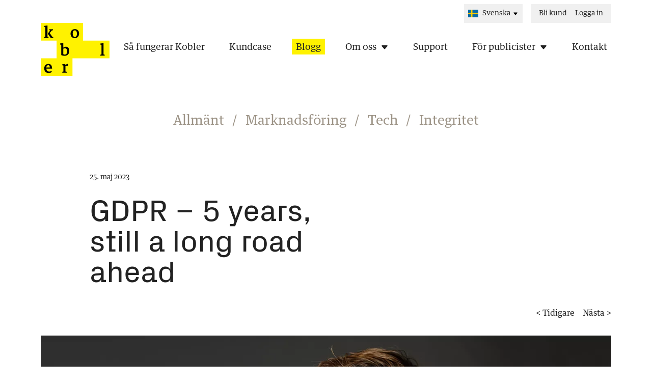

--- FILE ---
content_type: text/html; charset=UTF-8
request_url: https://kobler.se/blogg/gdpr-5-years-still-a-long-road-ahead
body_size: 15169
content:
<!DOCTYPE html><html lang="sv"><head><meta charset="utf-8"><meta name="viewport" content="width=device-width,minimum-scale=1"><meta name="msapplication-TileColor" content="#f9ee1e"><meta name="theme-color" content="#f9ee1e"><link
	rel="stylesheet" href="/assets/css/main.css?id=e7c184124a9ac9623f7130f775b323cb"><link rel="apple-touch-icon" sizes="180x180" href="/apple-touch-icon.png"><link rel="icon" type="image/png" sizes="32x32" href="/favicon-32x32.png"><link rel="icon" type="image/png" sizes="16x16" href="/favicon-16x16.png"><link rel="manifest" href="/site.webmanifest"><link rel="mask-icon" href="/safari-pinned-tab.svg" color="#101920"><style>
    body:not(.user-is-tabbing) button:focus,
    body:not(.user-is-tabbing) input:focus,
    body:not(.user-is-tabbing) select:focus,
    body:not(.user-is-tabbing) textarea:focus {
        outline: none;
    }
</style><script>
    function handleFirstTab(e) {
        if (e.keyCode === 9) {
            document.body.classList.add('user-is-tabbing');
            window.removeEventListener('keydown', handleFirstTab);
            window.addEventListener('mousedown', handleMouseDownOnce);
        }
    }
    function handleMouseDownOnce() {
        document.body.classList.remove('user-is-tabbing');
        window.removeEventListener('mousedown', handleMouseDownOnce);
        window.addEventListener('keydown', handleFirstTab);
    }
    window.addEventListener('keydown', handleFirstTab);
</script><style>
		[x-cloak] {
			display: none !important;
		}
		{
			/* # -- Any CSS that should be included before  -- # */
		}
		
	</style><script src="https://cdn.usefathom.com/script.js" data-site="TVEKGRIN" defer></script><title>Kobler | Kobler - Kontextuell annonsering</title>
<script>
            if ((navigator.doNotTrack != "1" && 0) || !0) {
                window.addEventListener("load", function(){
                    window.cookieconsent.initialise({
                        "palette": {
                            "popup": {
                                "background": "#000000",
                                "text": "#ffffff",
                                "link": "#ffffff"
                            },
                            "button": {
                                "background":  "block" === "wire" ? "transparent" :  "#f1d600",
                                "text": "block" === "wire" ? "#f1d600" : "#000000",
                                "border":  "block" === "wire" ? "#f1d600" : undefined
                            },
                            "highlight": {
                                "background":  "block" === "wire" ? "transparent" :  "#f8e71c",
                                "text": "block" === "wire" ? "#f8e71c" : "#000000",
                                "border":  "block" === "wire" ? "#f8e71c" : undefined
                            }
                        },
                        "position": "bottom-left" === "toppush" ? "top" : "bottom-left",
                        "static": "bottom-left" === "toppush",
                        "theme": "block",
                        "type": "info",
                        "content": {
                            "message": "På vår websida använder vi cookies för att ge dig den bästa upplevelsen. Vi använder analysprogrammene Fathom og Mouseflow för enkel analys på vår sida.&nbsp;",
                            "dismiss": "Stänga",
                            "link": "Läs mer på vår sida om integritet",
                            "href": "https://kobler.se/privacy-policy",
                            "allow":"Tillat cookies",
                            "deny":"Avslå",
                            "target":"_blank"
                        },
                        "revokable":0 === 1 ? true : false,
                        "dismissOnScroll":0 > 0 ? 0 : false,
                        "dismissOnTimeout":0 > 0 ? (0 * 1000) : false,
                        "cookie": {
                            "expiryDays":365 !== 0 ? 365 : 365,
                            "secure":0 === 1 ? true : false
                        },
                        onInitialise: function (status) {
                            var type = this.options.type;
                            var didConsent = this.hasConsented();
                            if (type == "opt-in" && didConsent) {
                                // enable cookies
                                if (typeof optInCookiesConsented === "function") {
                                    optInCookiesConsented();
                                    console.log("Opt in cookies consented");
                                } else {
                                    console.log("Opt in function not defined!");
                                }
                            }
                            if (type == "opt-out" && !didConsent) {
                                // disable cookies
                                if (typeof optOutCookiesNotConsented === "function") {
                                    optOutCookiesNotConsented();
                                    console.log("Opt out cookies not consented");
                                } else {
                                    console.log("Opt out function not defined!");
                                }
                            }
                        },
                        onStatusChange: function(status, chosenBefore) {
                            var type = this.options.type;
                            var didConsent = this.hasConsented();
                            if (type == "opt-in" && didConsent) {
                                // enable cookies
                                if (typeof optInCookiesConsented === "function") {
                                    optInCookiesConsented();
                                    console.log("Opt in cookies consented");
                                } else {
                                    console.log("Opt in function not defined!");
                                }
                            }
                            if (type == "opt-out" && !didConsent) {
                                // disable cookies
                                if (typeof optOutCookiesNotConsented === "function") {
                                    optOutCookiesNotConsented();
                                    console.log("Opt out cookies not consented");
                                } else {
                                    console.log("Opt out function not defined!");
                                }
                            }
                        },
                        onRevokeChoice: function() {
                            var type = this.options.type;
                            if (type == "opt-in") {
                                // disable cookies
                                if (typeof optInCookiesRevoked === "function") {
                                    optInCookiesRevoked();
                                    console.log("Opt in cookies revoked");
                                } else {
                                    console.log("Opt in revoked function not defined!");
                                }
                            }
                            if (type == "opt-out") {
                                // enable cookies
                                if (typeof optOutCookiesRevoked === "function") {
                                    optOutCookiesRevoked();
                                    console.log("Opt out cookies revoked");
                                } else {
                                    console.log("Opt out revoked function not defined!");
                                }
                            }
                        }
                    });
                });
            } else if (0) {
                // disable cookies
                if (typeof optOutCookiesNotConsented === "function") {
                    optOutCookiesNotConsented();
                    console.log("Opt out cookies not consented");
                } else {
                    console.log("Opt out function not defined!");
                }
            }
        </script><meta name="generator" content="SEOmatic">
<meta name="description" content="GDPR celebrates five years. However, it is important that the road to better online privacy does not end here. Learn more about the importance of GDPR.">
<meta name="referrer" content="no-referrer-when-downgrade">
<meta name="robots" content="all">
<meta content="sv_SE" property="og:locale">
<meta content="da" property="og:locale:alternate">
<meta content="en_US" property="og:locale:alternate">
<meta content="nb_NO" property="og:locale:alternate">
<meta content="Kobler" property="og:site_name">
<meta content="website" property="og:type">
<meta content="https://kobler.se/blogg/gdpr-5-years-still-a-long-road-ahead" property="og:url">
<meta content="Kobler - Kontextuell annonsering" property="og:title">
<meta content="GDPR celebrates five years. However, it is important that the road to better online privacy does not end here. Learn more about the importance of GDPR." property="og:description">
<meta content="https://kobler.no/uploads/images/_1200x630_crop_center-center_82_none/Blogg-GDPR-Erik-Bugge.png?mtime=1685008486" property="og:image">
<meta content="1200" property="og:image:width">
<meta content="630" property="og:image:height">
<meta content="Contextuelt placerad annons" property="og:image:alt">
<meta name="twitter:card" content="summary_large_image">
<meta name="twitter:creator" content="@">
<meta name="twitter:title" content="Kobler - Kontextuell annonsering">
<meta name="twitter:description" content="GDPR celebrates five years. However, it is important that the road to better online privacy does not end here. Learn more about the importance of GDPR.">
<meta name="twitter:image" content="https://kobler.no/uploads/images/_1200x630_crop_center-center_82_none/Blogg-GDPR-Erik-Bugge.png?mtime=1685008486">
<meta name="twitter:image:width" content="800">
<meta name="twitter:image:height" content="418">
<meta name="twitter:image:alt" content="Contextuelt placerad annons">
<link href="https://kobler.se/blogg/gdpr-5-years-still-a-long-road-ahead" rel="canonical">
<link href="https://kobler.se/" rel="home">
<link type="text/plain" href="https://kobler.se/humans.txt" rel="author">
<link href="https://kobler.dk/blog/gdpr-5-years-still-a-long-road-ahead" rel="alternate" hreflang="da">
<link href="https://kobler.no/en/blog/gdpr-5-years-still-a-long-road-ahead" rel="alternate" hreflang="en-us">
<link href="https://kobler.se/blogg/gdpr-5-years-still-a-long-road-ahead" rel="alternate" hreflang="sv-se">
<link href="https://kobler.no/blogg/gdpr---5-ar-fortsatt-en-vei-a-ga" rel="alternate" hreflang="x-default">
<link href="https://kobler.no/blogg/gdpr---5-ar-fortsatt-en-vei-a-ga" rel="alternate" hreflang="nb-no">
<link href="https://kobler.no/cpresources/5d6c3da9/css/formie-theme.css?v=1764388075" rel="stylesheet">
<link href="https://kobler.no/cpresources/14cd188f/css/cookieconsent.min.css?v=1763984281" rel="stylesheet"></head><body><div class="font-serif text-black-txt"><header class="pb-8 pt-2 lg:pb-18"><div class="container"><div class="justify-end hidden xl:flex"><div class="relative text-xs" x-data="{}"><select class="py-2 pr-6 pl-9 appearance-none cursor-pointer hover:underline bg-beige-lighter" x-on:change="window.location.href = $event.target.value"><option value="https://kobler.no/blogg/gdpr---5-ar-fortsatt-en-vei-a-ga" >Norsk</option><option value="https://kobler.se/blogg/gdpr-5-years-still-a-long-road-ahead" selected>Svenska</option><option value="https://kobler.no/en/blog/gdpr-5-years-still-a-long-road-ahead" >English</option><option value="https://kobler.dk/blog/gdpr-5-years-still-a-long-road-ahead" >Dansk</option></select><div class="flex absolute inset-y-0 left-0 justify-center items-center pl-2"><div class="w-5"><svg class="w-full h-auto" xmlns="http://www.w3.org/2000/svg" viewbox="0 0 640 480"><path fill="#066aa7" d="M0 0h640v480H0z"/><path fill="#fecc00" d="M0 192h640v96H0z"/><path fill="#fecc00" d="M176 0h96v480h-96z"/></svg></div></div><div class="flex absolute top-0 right-0 bottom-0 items-center pr-2 pointer-events-none"><svg xmlns="http://www.w3.org/2000/svg" class="w-3 h-3 ionicon" viewbox="0 0 512 512"><path d="M98 190.06l139.78 163.12a24 24 0 0036.44 0L414 190.06c13.34-15.57 2.28-39.62-18.22-39.62h-279.6c-20.5 0-31.56 24.05-18.18 39.62z"/></svg></div></div><div class="flex px-4 ml-4 bg-beige-lighter space-x-4"><a href="https://kobler.se/kontakt" target="" class="py-2 text-xs hover:underline" onclick="window.fathom.trackGoal(&#039;ABGFQBEX&#039;, 0);">Bli kund</a><a href="https://app.kobler.no/" target="" class="py-2 text-xs hover:underline" onclick="window.fathom.trackGoal(&#039;FADFL8YA&#039;, 0);">Logga in</a></div></div><div class="flex justify-between items-center"><a href="https://kobler.se/" class="block h-16 md:h-20 lg:h-26"><svg class="w-auto h-full max-h-full" viewBox="0 0 135 104" xmlns="http://www.w3.org/2000/svg" xml:space="preserve" version="1.1"><g><title>Kobler logo</title><g stroke="null" id="svg_11"><polygon stroke="null" id="svg_1" fill="#FFF200" points="83.08718787828958,34.67135741296317 83.08718787828958,0.05484731122851372 -0.09028719365596771,0.05484731122851372 -0.09028719365596771,34.67135741296317 31.101260843466218,34.67135741296317 31.101260843466218,69.410180689512 -0.09028719365596771,69.410180689512 -0.09028719365596771,104.02671698332381 62.2928155445593,104.02671698332381 62.2928155445593,69.410180689512 135.07311871261527,69.410180689512 135.07311871261527,34.67135741296317 " class="st0"/><g stroke="null" id="svg_2"><g stroke="null" id="svg_3"><polygon stroke="null" id="svg_4" points="17.523758237412505,19.870654422835848 21.682625105153885,14.855552605546215 23.884366419024456,14.36626219326046 23.884366419024456,12.409156586776923 16.7898330676153,12.409156586776923 16.7898330676153,14.36626219326046 18.624629844223374,14.733225728034647 14.098782343947288,20.60457959263305 14.098782343947288,21.70545119944392 19.603172673771507,29.53390972065028 24.49596471131009,29.53390972065028 24.49596471131009,27.699112944042206 22.661169834453187,27.20983962951697 "/><polygon stroke="null" id="svg_5" points="6.759592862826036,27.699112944042206 6.759592862826036,29.53390972065028 15.321980828269727,29.53390972065028 15.321980828269727,27.699112944042206 13.24256544203514,27.20983962951697 13.24256544203514,5.314603287980497 12.753294977136658,5.069967580593464 6.759592862826036,5.803875177692356 6.759592862826036,7.760999781687581 9.083699524169344,8.250270721523854 9.083699524169344,27.20983962951697 "/></g><path stroke="null" id="svg_6" d="m66.81864,12.16451c-4.64815,0 -8.31775,3.42495 -8.31775,8.92935c0,5.38207 3.18032,8.80703 8.44007,8.80703c4.64815,0 8.31775,-3.42495 8.31775,-9.05167c0,-5.38207 -3.18032,-8.68471 -8.44007,-8.68471zm0.12232,15.28998c-2.20176,0 -4.15887,-1.59016 -4.15887,-6.60527c0,-4.89279 1.8348,-6.23831 4.03655,-6.23831c2.20176,0 4.15887,1.59016 4.15887,6.60527c0,4.77047 -1.95712,6.23831 -4.03655,6.23831z"/><polygon stroke="null" id="svg_7" points="123.33040718391614,61.826377823079945 123.33040718391614,39.93109208801308 122.84113766889324,39.68647632801332 116.72514714703222,40.542690380298716 116.72514714703222,42.37748905665796 119.17154031617476,42.98909114844593 119.17154031617476,61.826377823079945 116.96975910752964,62.43797231586324 116.96975910752964,64.15045361346677 125.53215039753788,64.15045361346677 125.53215039753788,62.43797231586324 "/><path stroke="null" id="svg_8" d="m49.44922,46.78102c-2.32408,0 -3.79191,0.85624 -5.01511,1.71248l-0.24464,0l0,-8.56239l-0.36696,-0.24464l-5.87135,0.73392l0,1.95712l2.20176,0.48928l0,20.30509c1.46784,0.73392 3.79191,1.34552 6.72759,1.34552c5.38207,0 9.05167,-3.058 9.05167,-9.54095c0,-6.48295 -3.30264,-8.19543 -6.48295,-8.19543zm-2.20176,15.4123c-1.59016,0 -2.32408,-0.48928 -2.93568,-0.85624l0,-10.76414c0.73392,-0.24464 1.8348,-0.73392 3.18032,-0.73392c2.56872,0 4.15887,1.46784 4.15887,5.74903c0,5.13743 -1.8348,6.60527 -4.40351,6.60527z"/><path stroke="null" id="svg_9" d="m48.59299,83.11001l-0.24464,0l0,-2.32408l-0.36696,-0.24464l-5.74903,0.73392l0,1.95712l2.20176,0.48928l0,11.7427l-2.20176,0.48928l0,1.8348l8.92935,0l0,-1.8348l-2.56872,-0.48928l0,-10.5195c1.10088,-0.6116 2.32408,-0.97856 3.91423,-0.97856c0.36696,0 0.97856,0 1.34552,0.12232l0,-3.66959c-0.12232,-0.12232 -0.6116,-0.12232 -0.85624,-0.12232c-1.95712,0.36696 -3.54727,1.59016 -4.40351,2.81336z"/><path stroke="null" id="svg_10" d="m11.0408,89.71528l11.1311,0c0,-5.99367 -2.20176,-9.17399 -7.21687,-9.17399c-4.64815,0 -8.07311,3.18032 -8.07311,8.68471c0,5.50439 2.69104,9.05167 8.56239,9.05167c2.93568,0 4.77047,-0.85624 5.99367,-1.59016l0,-2.07944c-1.2232,0.36696 -2.56872,0.85624 -5.01511,0.85624c-3.30264,0 -5.13743,-1.71248 -5.38207,-5.74903zm3.66959,-6.72759c1.95712,0 3.058,1.2232 3.058,4.40351l-6.84991,0.24464c0.36696,-3.30264 1.71248,-4.64815 3.79191,-4.64815z"/></g></g></g></svg></a><div
        x-data="{
          isOpen: false,
        }"
      ><button type="button" class="xl:hidden" x-on:click="isOpen = true"><svg class="w-6 h-6 md:h-8 md:w-8" viewBox="0 0 24 24" xmlns="http://www.w3.org/2000/svg" fill-rule="evenodd" clip-rule="evenodd" stroke-linecap="square" stroke-linejoin="round"><path d="M7.809 12H21M3 6h18M3 18h18" fill="none" stroke="currentColor" stroke-width="2"/></svg></button><nav><div x-cloak x-show="isOpen" class="fixed inset-0 z-40 w-full h-screen overflow-y-scroll bg-black xl:hidden"><div class="container py-6"><div class="flex justify-end"><button type="button" class="text-white" x-on:click="isOpen = false"><svg xmlns="http://www.w3.org/2000/svg" fill="none" stroke="currentColor" stroke-width="2" stroke-linecap="round" stroke-linejoin="round" class="w-6 h-6 md:h-8 md:w-8 feather feather-x" viewBox="0 0 24 24"><path d="M18 6L6 18M6 6l12 12"/></svg></button></div><div class="mt-6"><div class=""><div class="flex flex-wrap"><div class="mr-4"><div class="relative text-beige-light" x-data="{}"><select class="pr-4 pl-9 bg-transparent appearance-none" x-on:change="window.location.href = $event.target.value"><option value="https://kobler.no/blogg/gdpr---5-ar-fortsatt-en-vei-a-ga" >NO</option><option value="https://kobler.se/blogg/gdpr-5-years-still-a-long-road-ahead" selected>SV</option><option value="https://kobler.no/en/blog/gdpr-5-years-still-a-long-road-ahead" >EN</option><option value="https://kobler.dk/blog/gdpr-5-years-still-a-long-road-ahead" >DK</option></select><div class="flex absolute inset-y-0 left-0 justify-center items-center pl-2"><div class="w-5"><svg class="w-full h-auto" xmlns="http://www.w3.org/2000/svg" viewbox="0 0 640 480"><path fill="#066aa7" d="M0 0h640v480H0z"/><path fill="#fecc00" d="M0 192h640v96H0z"/><path fill="#fecc00" d="M176 0h96v480h-96z"/></svg></div></div><div class="flex absolute top-0 right-0 bottom-0 items-center pointer-events-none"><svg xmlns="http://www.w3.org/2000/svg" class="w-3 h-3 fill-current ionicon" viewbox="0 0 512 512"><path d="M98 190.06l139.78 163.12a24 24 0 0036.44 0L414 190.06c13.34-15.57 2.28-39.62-18.22-39.62h-279.6c-20.5 0-31.56 24.05-18.18 39.62z"/></svg></div></div></div><a href="https://kobler.se/kontakt" class="mr-4 text-beige-light" onclick="window.fathom.trackGoal(&#039;ABGFQBEX&#039;, 0);">Bli kund</a><a href="https://app.kobler.no/" class="mr-4 text-beige-light" onclick="window.fathom.trackGoal(&#039;FADFL8YA&#039;, 0);">Logga in</a></div><div class="mt-12 grid grid-cols-6 gap-x-3"><div class="col-span-6 xs:col-start-2 xs:col-end-7"><a class="text-white uppercase text-base block mb-6 " href="https://kobler.se/kobler-forklarat" target="" onclick="window.fathom.trackGoal(&#039;QZXIXML8&#039;, 0);">Så fungerar Kobler</a><a class="text-white uppercase text-base block mb-6 " href="https://kobler.se/kundecaser" target="" onclick="window.fathom.trackGoal(&#039;RQHVUNSS&#039;, 0);">Kundcase</a><a class="text-white uppercase text-base block mb-6 " href="https://kobler.se/blogg" target="" onclick="window.fathom.trackGoal(&#039;IMFAW63U&#039;, 0);">Blogg</a><a class="text-white uppercase text-base block  " href="https://kobler.se/om-oss" target="" onclick="window.fathom.trackGoal(&#039;W5IIOOJM&#039;, 0);">Om oss</a><ul class="mb-8 ml-6 mt-4 space-y-3"><li class=""><a href="https://kobler.se/3e-generationens-kontextuell-marknadsföring" target="" class="text-white">3:e generationens kontextuell marknadsföring</a></li><li class=""><a href="https://kobler.se/kobler-i-pressen" target="" class="text-white">Kobler i pressen</a></li><li class=""><a href="https://kobler.se/board-of-directors" target="" class="text-white">Board of Directors</a></li></ul><a class="text-white uppercase text-base block mb-6 " href="https://kobler.se/support" target="" onclick="window.fathom.trackGoal(&#039;EYCEGSVL&#039;, 0);">Support</a><a class="text-white uppercase text-base block  " href="https://kobler.se/publicister" target="" onclick="window.fathom.trackGoal(&#039;OVGWZXM6&#039;, 0);">För publicister</a><ul class="mb-8 ml-6 mt-4 space-y-3"><li class=""><a href="https://kobler.no/en/political-advertising" target="" class="text-white">Politisk reklam i EU</a></li></ul><a class="text-white uppercase text-base block mb-6 " href="https://kobler.se/kontakt" target="" onclick="window.fathom.trackGoal(&#039;JQPBJO6J&#039;, 0);">Kontakt</a></div></div></div></div></div></div><div class="hidden xl:block"><div class="flex"><div class="entry group"><a class="flex items-center text-base group-hover:underline px-2 pt-1 " href="https://kobler.se/kobler-forklarat" target="" onclick="window.fathom.trackGoal(&#039;QZXIXML8&#039;, 0);"><span>Så fungerar Kobler</span></a></div><span class="px-4"></span><div class="entry group"><a class="flex items-center text-base group-hover:underline px-2 pt-1 " href="https://kobler.se/kundecaser" target="" onclick="window.fathom.trackGoal(&#039;RQHVUNSS&#039;, 0);"><span>Kundcase</span></a></div><span class="px-4"></span><div class="entry group"><a class="flex items-center text-base group-hover:underline px-2 pt-1 bg-yellow" href="https://kobler.se/blogg" target="" onclick="window.fathom.trackGoal(&#039;IMFAW63U&#039;, 0);"><span>Blogg</span></a></div><span class="px-4"></span><div class="entry group"><a class="flex items-center text-base group-hover:underline px-2 pt-1 " href="https://kobler.se/om-oss" target="" onclick="window.fathom.trackGoal(&#039;W5IIOOJM&#039;, 0);"><span>Om oss</span><svg xmlns="http://www.w3.org/2000/svg" width="16" height="16" fill="currentColor" class="bi bi-caret-down-fill ml-2" viewBox="0 0 16 16"><path d="M7.247 11.14 2.451 5.658C1.885 5.013 2.345 4 3.204 4h9.592a1 1 0 0 1 .753 1.659l-4.796 5.48a1 1 0 0 1-1.506 0z"/></svg></a><div class="relative w-full mt-3"><ul class="absolute py-3 hidden top-0 right-0 text-black w-max max-w-xs group-hover:block bg-beige-lighter"><li class=""><a href="https://kobler.se/3e-generationens-kontextuell-marknadsföring" target="" class="rounded-md cursor-pointer bg-gray-200 hover:bg-gray-400 py-2 px-5 block hover:underline">3:e generationens kontextuell marknadsföring</a></li><li class=""><a href="https://kobler.se/kobler-i-pressen" target="" class="rounded-md cursor-pointer bg-gray-200 hover:bg-gray-400 py-2 px-5 block hover:underline">Kobler i pressen</a></li><li class=""><a href="https://kobler.se/board-of-directors" target="" class="rounded-md cursor-pointer bg-gray-200 hover:bg-gray-400 py-2 px-5 block hover:underline">Board of Directors</a></li></ul></div></div><span class="px-4"></span><div class="entry group"><a class="flex items-center text-base group-hover:underline px-2 pt-1 " href="https://kobler.se/support" target="" onclick="window.fathom.trackGoal(&#039;EYCEGSVL&#039;, 0);"><span>Support</span></a></div><span class="px-4"></span><div class="entry group"><a class="flex items-center text-base group-hover:underline px-2 pt-1 " href="https://kobler.se/publicister" target="" onclick="window.fathom.trackGoal(&#039;OVGWZXM6&#039;, 0);"><span>För publicister</span><svg xmlns="http://www.w3.org/2000/svg" width="16" height="16" fill="currentColor" class="bi bi-caret-down-fill ml-2" viewBox="0 0 16 16"><path d="M7.247 11.14 2.451 5.658C1.885 5.013 2.345 4 3.204 4h9.592a1 1 0 0 1 .753 1.659l-4.796 5.48a1 1 0 0 1-1.506 0z"/></svg></a><div class="relative w-full mt-3"><ul class="absolute py-3 hidden top-0 right-0 text-black w-max max-w-xs group-hover:block bg-beige-lighter"><li class=""><a href="https://kobler.no/en/political-advertising" target="" class="rounded-md cursor-pointer bg-gray-200 hover:bg-gray-400 py-2 px-5 block hover:underline">Politisk reklam i EU</a></li></ul></div></div><span class="px-4"></span><div class="entry group"><a class="flex items-center text-base group-hover:underline px-2 pt-1 " href="https://kobler.se/kontakt" target="" onclick="window.fathom.trackGoal(&#039;JQPBJO6J&#039;, 0);"><span>Kontakt</span></a></div></div></div></nav></div></div></div></header><main><div class="container mb-12 md:mb-20"><div class="flex-wrap justify-center hidden text-2xl lg:flex text-beige-dark"><a class="hover:underline " href="https://kobler.se/blogg" >Allmänt</a><span class="px-4">/</span><a class="hover:underline " href="https://kobler.se/blog/categories/marknadsforing" >Marknadsföring</a><span class="px-4">/</span><a class="hover:underline " href="https://kobler.se/blog/categories/tech" >Tech</a><span class="px-4">/</span><a class="hover:underline " href="https://kobler.se/blog/categories/integritet" >Integritet</a></div><div class="flex justify-center"><div x-data="{}" class="relative inline-block mx-auto lg:hidden"><select x-on:change="window.location.href = $event.target.value" class="py-3 pl-8 pr-12 text-xl bg-transparent border border-black appearance-none"><option value="https://kobler.se/blogg" >Allmänt</option><option value="https://kobler.se/blog/categories/marknadsforing" >Marknadsföring</option><option value="https://kobler.se/blog/categories/tech" >Tech</option><option value="https://kobler.se/blog/categories/integritet" >Integritet</option></select><div class="absolute inset-y-0 right-0 flex items-center pr-4 pointer-events-none"><svg xmlns="http://www.w3.org/2000/svg" fill="none" stroke="currentColor" stroke-width="2" stroke-linecap="round" stroke-linejoin="round" class="-mt-1 w-7 h-7 feather feather-chevron-down" viewbox="0 0 24 24"><path d="M6 9l6 6 6-6"/></svg></div></div></div></div><article><header class="container"><div class="grid grid-cols-6 xl:grid-cols-12 gap-x-3 xl:gap-x-8"><div class="text-xs col-start-1 md:col-start-2 col-end-7 xl:col-start-2 xl:col-end-8">25. maj 2023</div><h1 class="mt-8 font-sans text-3xl leading-none md:col-start-2 md:text-4xl col-start-1 col-end-7 xl:text-5xl xl:col-start-2 xl:col-end-8">GDPR – 5 years, still a long road ahead</h1><div class="col-start-1 col-end-7 xl:col-start-1 xl:col-end-13"><div class="flex justify-end mt-8 space-x-4"><a class="hover:underline" href="https://kobler.se/blogg/gdpr-5-ar">&lt; Tidigare</a><a class="hover:underline" href="https://kobler.se/blogg/gdpr-5-ar-så-firade-vi-dagen">Nästa &gt;</a></div><img class="mb-8 mt-8" src="/imager/images/277715/Blogg-GDPR-Erik-Bugge_405bb13d37f55116f84c795c7de12b79.webp" sizes="100vw" srcset="/imager/images/277715/Blogg-GDPR-Erik-Bugge_3efc1728e1df9687760ed69a0a7c10e8.webp 1400w, /imager/images/277715/Blogg-GDPR-Erik-Bugge_405bb13d37f55116f84c795c7de12b79.webp 1200w, /imager/images/277715/Blogg-GDPR-Erik-Bugge_2773ddf3b338b2f8bac3ca462bf81255.webp 1000w, /imager/images/277715/Blogg-GDPR-Erik-Bugge_8454266430525fa9ce7f201ac81883a8.webp 800w, /imager/images/277715/Blogg-GDPR-Erik-Bugge_170c8cebda16d3200b1ece7913015ab4.webp 600w, /imager/images/277715/Blogg-GDPR-Erik-Bugge_b61e65862a9eef79e9e9662fb535cbb0.webp 400w" alt="Blogg GDPR Erik Bugge"></div><div class="text-xs md:text-sm col-start-1 col-end-7 xl:col-start-1 xl:col-end-6"><div>Av <span class="font-medium">Erik Bugge</span>,</div><div>CEO Kobler</div></div><div class="mt-8 text-lg underline-links xl:text-3xl col-start-2 col-end-7 space-y-8 xl:mt-0 xl:col-start-6 xl:col-end-12"><p><strong>GDPR celebrates five years. However, it is important that the road to better online privacy does not end here.</strong><br /></p></div></div></header><div><section class="mt-12" ><div class="container"><div class="grid grid-cols-6 xl:grid-cols-12 gap-x-3 xl:gap-x-8"><div class="underline-links col-start-2 col-end-7
      xl:col-start-6 xl:col-end-12 rich-text
      xl:col-start-2 xl:col-end-8 rich-text"><p>Five years have passed since GDPR was implemented in Europe. The transition was immediately noticeable for most companies who previously had a relaxed approach to information handling. It didn't take long for the first fines to be handed out. In 2023, on the anniversary year of GDPR, a record amount of money has already been fined for violating regulations. On May 22, the company behind Facebook, Meta, was fined a record fee for yet <em>another</em> breach of GDPR.<br /></p><p>It's easy to miss the bigger picture in our fully digitalized society. Immediate access to information, entertainment, time savings hacks and the opportunity to connect with other people is a positive thing. However, there is a price to pay. Every day, we leave digital footprints that the big tech companies save, process, and sell on. Information such as online behavior, age, geography, education (or lack thereof), sexual orientation, and ethnicity are all sold for advertising purposes. <br /></p><p>It is not only in the marketing of products and services that our personal information is being misused. In recent years, we have seen several examples of how political parties and candidates have used this information to give different messages to specific groups. The Cambridge Analytica scandal is a good example, where over 50 million Facebook profiles were misused in attempts to influence US elections. It has proven to be quite an effective tool for spreading information, not to mention creating further polarization. <br /><br />Unfortunately, the situation is no better in Europe. For years, tech giants have used machine learning to find patterns in our behavior without risking oversight. Political organizations are exploiting this in an attempt to influence vulnerable groups. The European Parliament has proposed tightening the rules for targeted political advertisement by banning the use of data-based tracking of individuals. The European Council is trying not only to stop the proposal, but also to reverse already adopted rules. As a result, it will be easier for political parties to misuse our sensitive personal data.<br /></p><p>Functional democracies are dependent on solid and truthful information. Hence, it is crucial that we have regulatory framework which respects the power of communication. At Kobler, we work every day to offer our customers a privacy-friendly option to reach recipients. As a result, we believe the future is and will be based on contextual advertisement. <br /></p><p><br /></p><p><strong>We congratulate GDPR on a well-deserved 5th anniversary, and hope that the road to better online privacy also continues the next five years.</strong></p></div></div></div></section></div><aside class="mt-12 md:mt-20 lg:mt-24"><div
  x-data="{
    isExpanded: false
  }"
><div class="container"><div class="grid grid-cols-1 md:grid-cols-2 xl:grid-cols-3 gap-x-8 gap-y-12"><div ><div class="flex flex-col"><div class="flex flex-col flex-1 px-10 pt-8 pb-16 bg-black"><div class="flex-1 text-2xl font-medium leading-snug text-white "><a href="https://kobler.se/blogg/how-to-maximize-your-marketing-budget-in-2025">How to maximize your marketing budget in 2025</a></div><div class="mt-6 mb-8 text-sm text-beige-light"><a href="https://kobler.se/blogg/how-to-maximize-your-marketing-budget-in-2025">Av Birgitte Barkenæs, 19. februari</a></div></div><div class="px-8 -mt-16"><a href="https://kobler.se/blogg/how-to-maximize-your-marketing-budget-in-2025"><img class="block w-full" src="/imager/images/389853/MaximizingBudget_e5a3a03640e815559a2bf32e73b148d0.webp" sizes="100vw" srcset="/imager/images/389853/MaximizingBudget_69073f1d93211af06bac73a356977270.webp 1400w, /imager/images/389853/MaximizingBudget_e5a3a03640e815559a2bf32e73b148d0.webp 1200w, /imager/images/389853/MaximizingBudget_28d95a61748f8a57afc96b2dbe27ff6a.webp 1000w, /imager/images/389853/MaximizingBudget_1dfa56bb6937c588bb164c1432dc6378.webp 800w, /imager/images/389853/MaximizingBudget_d1b1f13345275253d5df482c9ac6fcb0.webp 600w, /imager/images/389853/MaximizingBudget_04514d4989032119ed3f818a03a82ce2.webp 400w" alt="Maximizing Budget"></a><div 
      x-data="{
        shouldAddBr: false,
        getLineCount() {
          if (this.$refs.link.offsetHeight < (parseInt(window.getComputedStyle(this.$refs.link, null).lineHeight) * 2)) {
            this.shouldAddBr = true
          } else {
            this.shouldAddBr = false
          }
        }
      }"
      x-init="getLineCount()"
      x-on:resize.window="getLineCount()"
      class="mt-6 text-base leading-relaxed line-clamp-2"
    ><a href="https://kobler.se/blogg/how-to-maximize-your-marketing-budget-in-2025" x-ref="link" class="block leading-relaxed">We’re well into the new year, and for marketers, that means one thing: new campaigns, new…</a><br x-show="shouldAddBr"></div><a href="https://kobler.se/blogg/how-to-maximize-your-marketing-budget-in-2025" class="inline-block mt-6 text-base font-medium underline">Läs mer</a><div class="flex-wrap hidden mt-8 sm:flex"></div></div></div></div><div class="sm:block" x-bind:class="{ 'hidden': !isExpanded }"><div class="flex flex-col"><div class="flex flex-col flex-1 px-10 pt-8 pb-16 bg-black"><div class="flex-1 text-2xl font-medium leading-snug text-white "><a href="https://kobler.se/blogg/fem-tips-for-battre-och-sakrare-annonsering-2023">Fem tips för bättre och säkrare annonsering 2023</a></div><div class="mt-6 mb-8 text-sm text-beige-light"><a href="https://kobler.se/blogg/fem-tips-for-battre-och-sakrare-annonsering-2023">Av Kobler redaktionen, 24. november</a></div></div><div class="px-8 -mt-16"><a href="https://kobler.se/blogg/fem-tips-for-battre-och-sakrare-annonsering-2023"><img class="block w-full" src="/imager/images/210297/Marketing-tips-2023_2022-11-24-140834_lbth_e5a3a03640e815559a2bf32e73b148d0.webp" sizes="100vw" srcset="/imager/images/210297/Marketing-tips-2023_2022-11-24-140834_lbth_69073f1d93211af06bac73a356977270.webp 1400w, /imager/images/210297/Marketing-tips-2023_2022-11-24-140834_lbth_e5a3a03640e815559a2bf32e73b148d0.webp 1200w, /imager/images/210297/Marketing-tips-2023_2022-11-24-140834_lbth_28d95a61748f8a57afc96b2dbe27ff6a.webp 1000w, /imager/images/210297/Marketing-tips-2023_2022-11-24-140834_lbth_1dfa56bb6937c588bb164c1432dc6378.webp 800w, /imager/images/210297/Marketing-tips-2023_2022-11-24-140834_lbth_d1b1f13345275253d5df482c9ac6fcb0.webp 600w, /imager/images/210297/Marketing-tips-2023_2022-11-24-140834_lbth_04514d4989032119ed3f818a03a82ce2.webp 400w" alt="Marketing tips 2023"></a><div 
      x-data="{
        shouldAddBr: false,
        getLineCount() {
          if (this.$refs.link.offsetHeight < (parseInt(window.getComputedStyle(this.$refs.link, null).lineHeight) * 2)) {
            this.shouldAddBr = true
          } else {
            this.shouldAddBr = false
          }
        }
      }"
      x-init="getLineCount()"
      x-on:resize.window="getLineCount()"
      class="mt-6 text-base leading-relaxed line-clamp-2"
    ><a href="https://kobler.se/blogg/fem-tips-for-battre-och-sakrare-annonsering-2023" x-ref="link" class="block leading-relaxed">Vi avrundar 2022 med en tillbakablick på viktiga händelser som påverkar dig som annonsör.…</a><br x-show="shouldAddBr"></div><a href="https://kobler.se/blogg/fem-tips-for-battre-och-sakrare-annonsering-2023" class="inline-block mt-6 text-base font-medium underline">Läs mer</a><div class="flex-wrap hidden mt-8 sm:flex"></div></div></div></div><div class="sm:block" x-bind:class="{ 'hidden': !isExpanded }"><div class="flex flex-col"><div class="flex flex-col flex-1 px-10 pt-8 pb-16 bg-black"><div class="flex-1 text-2xl font-medium leading-snug text-white "><a href="https://kobler.se/blogg/det-sarbara-varumarket">Det sårbara varumärket</a></div><div class="mt-6 mb-8 text-sm text-beige-light"><a href="https://kobler.se/blogg/det-sarbara-varumarket">Av Birgitte Barkenæs, 10. oktober</a></div></div><div class="px-8 -mt-16"><a href="https://kobler.se/blogg/det-sarbara-varumarket"><img class="block w-full" src="/imager/images/199279/The-vulnerable-brand_e5a3a03640e815559a2bf32e73b148d0.webp" sizes="100vw" srcset="/imager/images/199279/The-vulnerable-brand_69073f1d93211af06bac73a356977270.webp 1400w, /imager/images/199279/The-vulnerable-brand_e5a3a03640e815559a2bf32e73b148d0.webp 1200w, /imager/images/199279/The-vulnerable-brand_28d95a61748f8a57afc96b2dbe27ff6a.webp 1000w, /imager/images/199279/The-vulnerable-brand_1dfa56bb6937c588bb164c1432dc6378.webp 800w, /imager/images/199279/The-vulnerable-brand_d1b1f13345275253d5df482c9ac6fcb0.webp 600w, /imager/images/199279/The-vulnerable-brand_04514d4989032119ed3f818a03a82ce2.webp 400w" alt="The vulnerable brand"></a><div 
      x-data="{
        shouldAddBr: false,
        getLineCount() {
          if (this.$refs.link.offsetHeight < (parseInt(window.getComputedStyle(this.$refs.link, null).lineHeight) * 2)) {
            this.shouldAddBr = true
          } else {
            this.shouldAddBr = false
          }
        }
      }"
      x-init="getLineCount()"
      x-on:resize.window="getLineCount()"
      class="mt-6 text-base leading-relaxed line-clamp-2"
    ><a href="https://kobler.se/blogg/det-sarbara-varumarket" x-ref="link" class="block leading-relaxed">Säkerhet är ett hett ämne som kommer att bli ännu viktigare i framtiden. Säkerheten påver…</a><br x-show="shouldAddBr"></div><a href="https://kobler.se/blogg/det-sarbara-varumarket" class="inline-block mt-6 text-base font-medium underline">Läs mer</a><div class="flex-wrap hidden mt-8 sm:flex"></div></div></div></div></div></div><div x-show="!isExpanded" x-on:click="isExpanded = true" class="flex justify-center mt-10 sm:hidden"><button class="inline-block px-8 py-3 text-lg border border-black">Visa fler artiklar</button></div></div></aside><div class="flex justify-center py-12"><a href="https://kobler.se/blogg" class="inline-block text-base md:px-8 md:py-3 md:text-lg md:text-white md:bg-black md:border md:border-black hover:underline md:hover:no-underline hover:text-black-txt hover:bg-transparent transition">Se alla artiklar</a></div><section class="mt-16 md:mt-20 lg:mt-24"><div class=""><div class="w-full h-12 md:h-16 xl:h-32"></div><div class="pb-24 bg-beige-lighter"><div class="container"><div class="grid grid-cols-1 md:grid-cols-2 xl:grid-cols-12 gap-x-8 gap-y-12"><div class="-mt-12 md:-mt-16 xl:-mt-32 xl:col-start-2 xl:col-end-7"><div class="font-sans text-4xl leading-none underline-links xl:text-5xl"><p><mark>We are<br />passionate<br />about privacy</mark></p></div><div class="text-xl underline-links mt-7 xl:mt-12"><p>Get in touch if you are too!</p></div></div><div class="xl:pl-8 md:-mt-8 xl:-mt-12 xl:col-start-7 xl:col-end-12"><div class="flex justify-center space-x-8"><div class="w-1/2"><div class="flex flex-col h-full"><div class="flex-1"><img class="block w-full" src="/imager/images/Ansatte/48685/Erik-Bugge-2021_3babd89c2b2a524db98ac05cdc174d05.webp" sizes="100vw" srcset="/imager/images/Ansatte/48685/Erik-Bugge-2021_3d2f7dbd876d00eb465dc8f71bec63c9.webp 1400w, /imager/images/Ansatte/48685/Erik-Bugge-2021_3babd89c2b2a524db98ac05cdc174d05.webp 1200w, /imager/images/Ansatte/48685/Erik-Bugge-2021_0d4f652e0a92e1e8ebb2dbd0e749feb5.webp 1000w, /imager/images/Ansatte/48685/Erik-Bugge-2021_054d17801814114560dbaaf3dc7a6f24.webp 800w, /imager/images/Ansatte/48685/Erik-Bugge-2021_76724f38860db02f05d58c4a4bbb792f.webp 600w, /imager/images/Ansatte/48685/Erik-Bugge-2021_bc4df81755ae5031ef5d5532bbd18f56.webp 400w" alt="Erik Bugge 2021"><div class="mt-4 text-base font-medium xl:mt-6">Erik Bugge</div></div><ul class="mt-3 text-sm xl:mt-6"><li>CEO</li><li><a href="mailto:erik@kobler.no" class="underline md:no-underline hover:underline">erik@kobler.no</a></li><li><a href="tel:+47 924 09 384" class="inline-block w-full px-4 py-3 mt-6 text-lg text-center border border-black md:border-none md:mt-0 md:px-0 md:py-0 md:text-sm md:text-left md:hover:underline">+47 924 09 384</a></li></ul></div></div></div></div></div></div></div></div></section></article></main><section class="relative pt-12"><div class="absolute inset-x-0 top-0 bg-beige-lighter" style="height: 14rem;"></div><div class="absolute inset-x-0 bottom-0 bg-black" style="top: 14rem;"></div><div class="container relative z-10"><div class="px-8 py-8 bg-white shadow-lg md:py-16 xl:px-0 xl:py-24"><div class="max-w-md mx-auto grid xl:grid-cols-12 gap-x-8 gap-y-12 xl:max-w-none"><div class="xl:col-start-2 xl:col-end-6"><div class="text-xl underline-links xl:font-medium md:text-2xl lg:text-3xl xl:text-4xl">Anmäl dig till vårt nyhetsbrev</div><div class="mt-6 text-sm underline-links xl:mt-10 lg:text-base space-y-6"><p>I vårt nyhetsbrev får du uppdateringar, inspiration, information och nya insikter levererade direkt till din mejlkorg!</p><p><br />
Ett smart sätt för dig som vill hänga med i utvecklingen av annonseringsverktyg, och hålla koll på vad som händer inom kontextuell kommunikation. Och ett självklart sätt för dig som är trött på nyttjandet av persondata. </p></div></div><div class="text-black-txt xl:col-start-7 xl:col-end-12"><div class="fui-i"><form id="fui-newslettersvSE-bxyjpa" class="fui-form fui-labels-above-input" method="post" enctype="multipart/form-data" accept-charset="utf-8" data-fui-form="{&quot;formHashId&quot;:&quot;fui-newslettersvSE-bxyjpa&quot;,&quot;formId&quot;:249141,&quot;formHandle&quot;:&quot;newslettersvSE&quot;,&quot;registeredJs&quot;:[{&quot;src&quot;:&quot;https:\/\/kobler.no\/cpresources\/5d6c3da9\/js\/captchas\/friendly-captcha.js?v=1764388075&quot;,&quot;module&quot;:&quot;FormieFriendlyCaptcha&quot;,&quot;settings&quot;:{&quot;siteKey&quot;:&quot;FCMS5BFJQVE88UNF&quot;,&quot;formId&quot;:&quot;fui-newslettersvSE-bxyjpa&quot;,&quot;language&quot;:&quot;en&quot;,&quot;startMode&quot;:&quot;none&quot;}}],&quot;settings&quot;:{&quot;submitMethod&quot;:&quot;ajax&quot;,&quot;submitActionMessage&quot;:&quot;&lt;p&gt;Tack för din registrering!&lt;\/p&gt;&quot;,&quot;submitActionMessageTimeout&quot;:null,&quot;submitActionMessagePosition&quot;:&quot;top-form&quot;,&quot;submitActionFormHide&quot;:true,&quot;submitAction&quot;:&quot;message&quot;,&quot;submitActionTab&quot;:null,&quot;errorMessage&quot;:&quot;&lt;p&gt;Kunde inte spara! Kom du ihåg att fylla i alla fält?&lt;\/p&gt;&quot;,&quot;errorMessagePosition&quot;:&quot;top-form&quot;,&quot;loadingIndicator&quot;:&quot;spinner&quot;,&quot;loadingIndicatorText&quot;:null,&quot;validationOnSubmit&quot;:true,&quot;validationOnFocus&quot;:false,&quot;scrollToTop&quot;:true,&quot;hasMultiplePages&quot;:false,&quot;pages&quot;:[{&quot;settings&quot;:{&quot;submitButtonLabel&quot;:&quot;Registrera dig!&quot;,&quot;backButtonLabel&quot;:&quot;Back&quot;,&quot;showBackButton&quot;:false,&quot;saveButtonLabel&quot;:&quot;Save&quot;,&quot;showSaveButton&quot;:false,&quot;saveButtonStyle&quot;:&quot;link&quot;,&quot;buttonsPosition&quot;:&quot;left&quot;,&quot;cssClasses&quot;:null,&quot;containerAttributes&quot;:[],&quot;inputAttributes&quot;:[],&quot;enableNextButtonConditions&quot;:false,&quot;nextButtonConditions&quot;:{&quot;showRule&quot;:&quot;show&quot;,&quot;conditionRule&quot;:&quot;all&quot;,&quot;conditions&quot;:[]},&quot;enablePageConditions&quot;:false,&quot;pageConditions&quot;:[],&quot;enableJsEvents&quot;:false,&quot;jsGtmEventOptions&quot;:[{&quot;label&quot;:&quot;event&quot;,&quot;value&quot;:&quot;formPageSubmission&quot;},{&quot;label&quot;:&quot;formId&quot;,&quot;value&quot;:&quot;newslettersvSE&quot;},{&quot;label&quot;:&quot;pageId&quot;,&quot;value&quot;:&quot;1276&quot;},{&quot;label&quot;:&quot;pageIndex&quot;,&quot;value&quot;:0}]},&quot;id&quot;:1276,&quot;layoutId&quot;:88,&quot;name&quot;:&quot;Page 1&quot;,&quot;uid&quot;:&quot;790a5052-c583-4d5b-bc66-4ed007ee2c83&quot;,&quot;userCondition&quot;:null,&quot;elementCondition&quot;:null}],&quot;themeConfig&quot;:{&quot;loading&quot;:{&quot;class&quot;:&quot;fui-loading&quot;},&quot;errorMessage&quot;:{&quot;class&quot;:&quot;fui-error-message&quot;},&quot;disabled&quot;:{&quot;class&quot;:&quot;fui-disabled&quot;},&quot;tabError&quot;:{&quot;class&quot;:&quot;fui-tab-error&quot;},&quot;tabActive&quot;:{&quot;class&quot;:&quot;fui-tab-active&quot;},&quot;tabComplete&quot;:{&quot;class&quot;:&quot;fui-tab-complete&quot;},&quot;successMessage&quot;:{&quot;class&quot;:&quot;fui-success-message&quot;},&quot;alert&quot;:{&quot;class&quot;:&quot;fui-alert&quot;},&quot;alertError&quot;:{&quot;class&quot;:&quot;fui-alert fui-alert-error fui-alert-top-form&quot;,&quot;role&quot;:&quot;alert&quot;,&quot;data-fui-alert&quot;:true},&quot;alertSuccess&quot;:{&quot;class&quot;:&quot;fui-alert fui-alert-success fui-alert-top-form&quot;,&quot;role&quot;:&quot;alert&quot;,&quot;data-fui-alert&quot;:true},&quot;page&quot;:{&quot;id&quot;:&quot;fui-newslettersvSE-bxyjpa-p-1276&quot;,&quot;class&quot;:&quot;fui-page&quot;,&quot;data-index&quot;:&quot;0&quot;,&quot;data-id&quot;:&quot;1276&quot;,&quot;data-fui-page&quot;:true},&quot;progress&quot;:{&quot;class&quot;:&quot;fui-progress&quot;,&quot;data-fui-progress&quot;:true},&quot;tab&quot;:{&quot;class&quot;:&quot;fui-tab&quot;},&quot;success&quot;:{&quot;class&quot;:&quot;fui-success&quot;},&quot;error&quot;:{&quot;class&quot;:&quot;fui-error-message&quot;},&quot;fieldErrors&quot;:{&quot;class&quot;:&quot;fui-errors&quot;},&quot;fieldError&quot;:{&quot;class&quot;:&quot;fui-error-message&quot;}},&quot;redirectUrl&quot;:&quot;&quot;,&quot;currentPageId&quot;:1276,&quot;outputJsTheme&quot;:true,&quot;enableUnloadWarning&quot;:true,&quot;enableBackSubmission&quot;:true,&quot;ajaxTimeout&quot;:10,&quot;outputConsoleMessages&quot;:true,&quot;baseActionUrl&quot;:&quot;https:\/\/kobler.se\/index.php?p=actions&quot;,&quot;refreshTokenUrl&quot;:&quot;https:\/\/kobler.se\/index.php?p=actions\/formie\/forms\/refresh-tokens&amp;form=FORM_PLACEHOLDER&quot;,&quot;scriptAttributes&quot;:[]}}" data-form-submit-method="ajax" data-form-submit-action="message" data-loading-indicator="spinner"><input type="hidden" name="CRAFT_CSRF_TOKEN" value="vaLItwZyWtV98VZzs-PFYXsDiFto_bSB3t7ocdQMTeoX90CJ4WZHltrOv-AyB3e2J4gQSuWgiiw-S9kQGrXz8LeB3zaBfnuvepgC_rUKKtA=" autocomplete="off"><input type="hidden" name="action" value="formie/submissions/submit"><input type="hidden" name="submitAction" value="submit"><input type="hidden" name="handle" value="newslettersvSE"><input type="hidden" name="siteId" value="2"><div class="fui-form-container"><div id="fui-newslettersvSE-bxyjpa-p-1276" class="fui-page" data-index="0" data-id="1276" data-fui-page><div class="fui-page-container"><div class="fui-row fui-page-row" data-fui-field-count="1"><div class="fui-field fui-type-name fui-label-above-input fui-subfield-label-above-input fui-instructions-above-input fui-field-required fui-page-field" data-field-handle="firstname" data-field-type="name"><div class="fui-field-container"><label class="fui-label" for="fui-newslettersvSE-bxyjpa-fields-firstname">Förnamn&nbsp;<span class="fui-required" aria-hidden="true">*</span></label><div class="fui-input-container"><input type="text" id="fui-newslettersvSE-bxyjpa-fields-firstname" class="fui-input" name="fields[firstname]" value="" autocomplete="name" required data-fui-id="newslettersvSE-firstname" data-fui-message="Vennligst fyll ut dette feltet."></div></div></div></div><div class="fui-row fui-page-row" data-fui-field-count="1"><div class="fui-field fui-type-name fui-label-above-input fui-subfield-label-above-input fui-instructions-above-input fui-field-required fui-page-field" data-field-handle="lastname" data-field-type="name"><div class="fui-field-container"><label class="fui-label" for="fui-newslettersvSE-bxyjpa-fields-lastname">Efternamn&nbsp;<span class="fui-required" aria-hidden="true">*</span></label><div class="fui-input-container"><input type="text" id="fui-newslettersvSE-bxyjpa-fields-lastname" class="fui-input" name="fields[lastname]" value="" autocomplete="name" required data-fui-id="newslettersvSE-lastname" data-fui-message="Vennligst fyll ut dette feltet."></div></div></div></div><div class="fui-row fui-page-row" data-fui-field-count="1"><div class="fui-field fui-type-email fui-label-above-input fui-subfield-label-above-input fui-instructions-above-input fui-field-required fui-page-field" data-field-handle="emailAddress" data-field-type="email"><div class="fui-field-container"><label class="fui-label" for="fui-newslettersvSE-bxyjpa-fields-emailAddress">E-post&nbsp;<span class="fui-required" aria-hidden="true">*</span></label><div class="fui-input-container"><input type="email" id="fui-newslettersvSE-bxyjpa-fields-emailAddress" class="fui-input" name="fields[emailAddress]" value="" autocomplete="email" required data-fui-id="newslettersvSE-emailAddress" data-fui-message="Vennligst fyll ut dette feltet."></div></div></div></div><div class="fui-row fui-page-row fui-row-empty" data-fui-field-count="0"><div class="fui-field fui-type-hidden fui-label-hidden fui-subfield-label-hidden fui-instructions-above-input fui-hidden fui-page-field" data-field-handle="lang" data-field-type="hidden"><div class="fui-field-container"><div class="fui-input-container"><input type="hidden" id="fui-newslettersvSE-bxyjpa-fields-lang" name="fields[lang]" value="se" data-fui-id="newslettersvSE-lang"></div></div></div></div></div><div class="formie-friendly-captcha-placeholder" data-friendly-captcha-placeholder></div><div id="beesknees_2491411276_wrapper" style="display:none;"><label for="beesknees_2491411276">Leave this field blank</label><input type="text" id="beesknees_2491411276" name="beesknees" style="display:none;" /></div><div class="fui-btn-wrapper fui-btn-left"><button type="submit" class="fui-btn fui-submit" data-submit-action="submit">Registrera dig!</button></div></div></div></form></div></div></div></div></div></section><footer class="relative pt-16 pb-64 bg-black"><div class="absolute bottom-0 left-0 right-0 bg-center bg-cover" style="height: calc(100% + 4rem); background-image: url(https://kobler.no/uploads/images/KartSE.png);"><div class="absolute inset-x-0 top-0" style="height: 65%; background: linear-gradient(to bottom, hsl(0, 0%, 6%) 0%, hsla(0, 0%, 6%, 0.992) 8.1%, hsla(0, 0%, 6%, 0.971) 15.5%, hsla(0, 0%, 6%, 0.938) 22.5%, hsla(0, 0%, 6%, 0.895) 29%, hsla(0, 0%, 6%, 0.844) 35.3%, hsla(0, 0%, 6%, 0.789) 41.2%, hsla(0, 0%, 6%, 0.73) 47.1%, hsla(0, 0%, 6%, 0.67) 52.9%, hsla(0, 0%, 6%, 0.611) 58.8%, hsla(0, 0%, 6%, 0.556) 64.7%, hsla(0, 0%, 6%, 0.505) 71%, hsla(0, 0%, 6%, 0.462) 77.5%, hsla(0, 0%, 6%, 0.429) 84.5%, hsla(0, 0%, 6%, 0.408) 91.9%, hsla(0, 0%, 6%, 0.4) 100%);"></div><div class="absolute inset-x-0 bottom-0 bg-black opacity-40" style="height: 35%;"></div></div><div class="container relative"><div class="grid xl:grid-cols-12 gap-x-8 gap-y-12"><div class="xl:col-start-1 xl:col-end-7 grid md:grid-cols-2 gap-x-8 gap-y-10"></div><div class="xl:justify-between md:flex xl:col-start-9 xl:col-end-13"><div class="w-1/2 mr-6 leading-loose text-white xl:w-auto"><a class="block hover:underline" href="https://kobler.se/personvern" target="">Integritet </a><a class="block hover:underline" href="https://kobler.se/infokapsler" target="">Cookies</a></div><div class="flex mt-12 md:mt-0 space-x-4"><a href="https://www.linkedin.com/company/kobler-contextual/mycompany/?viewAsMember=true" target="_blank" class="flex items-center justify-center w-8 h-8 text-black-txt bg-white rounded-full"><svg xmlns="http://www.w3.org/2000/svg" class="w-5 h-5 ionicon" viewBox="0 0 512 512"><path d="M444.17 32H70.28C49.85 32 32 46.7 32 66.89v374.72C32 461.91 49.85 480 70.28 480h373.78c20.54 0 35.94-18.21 35.94-38.39V66.89C480.12 46.7 464.6 32 444.17 32zm-273.3 373.43h-64.18V205.88h64.18zM141 175.54h-.46c-20.54 0-33.84-15.29-33.84-34.43 0-19.49 13.65-34.42 34.65-34.42s33.85 14.82 34.31 34.42c-.01 19.14-13.31 34.43-34.66 34.43zm264.43 229.89h-64.18V296.32c0-26.14-9.34-44-32.56-44-17.74 0-28.24 12-32.91 23.69-1.75 4.2-2.22 9.92-2.22 15.76v113.66h-64.18V205.88h64.18v27.77c9.34-13.3 23.93-32.44 57.88-32.44 42.13 0 74 27.77 74 87.64z"/></svg></a><a href="https://twitter.com/KoblerContext" target="_blank" class="flex items-center justify-center w-8 h-8 text-black-txt bg-white rounded-full"><svg class="w-5 h-5" viewBox="0 0 24 24" fill="none" xmlns="http://www.w3.org/2000/svg"><path fill-rule="evenodd" clip-rule="evenodd" d="M8 3C9.10457 3 10 3.89543 10 5V8H16C17.1046 8 18 8.89543 18 10C18 11.1046 17.1046 12 16 12H10V14C10 15.6569 11.3431 17 13 17H16C17.1046 17 18 17.8954 18 19C18 20.1046 17.1046 21 16 21H13C9.13401 21 6 17.866 6 14V5C6 3.89543 6.89543 3 8 3Z" fill="currentColor" /></svg></a></div></div></div></div></footer><div id="component-geuzsz" class="sprig-component" data-hx-target="this" data-hx-include="this" data-hx-trigger="refresh" data-hx-get="https://kobler.no/index.php?p=actions/sprig-core/components/render" data-hx-vals="{&quot;sprig:siteId&quot;:&quot;0769939e07292cdd4bc5f2f15f5d78066e5f33bc5a4897c23b9bcf46744d08b42&quot;,&quot;sprig:id&quot;:&quot;df207efb52f7f4b0d3c05f5c3ab4fde98c9369124c542257773da0dbe63c026dcomponent-geuzsz&quot;,&quot;sprig:component&quot;:&quot;1c75a2d6c50037805ff85a8b4b320969d30f141a6ad48784771eaddc37d2ac7c&quot;,&quot;sprig:template&quot;:&quot;eab49c3ec620845e4a9dd2787c85d3117fd3196be577e57d15e4d779ea76edd4_partials\/newsletter-popup&quot;}"></div></div><script src="/assets/js/main.js?id=1bb41f7f3ad841d607180cd42ed4f348"></script><script async defer src="https://scripts.simpleanalyticscdn.com/latest.js"></script><noscript><img src="https://queue.simpleanalyticscdn.com/noscript.gif" alt=""/></noscript><script type="text/javascript">
  window._mfq = window._mfq || [];
  (function() {
    var mf = document.createElement("script");
    mf.type = "text/javascript"; mf.defer = true;
    mf.src = "//cdn.mouseflow.com/projects/30e7aa28-9347-4cc2-8835-6b41a7b78e4d.js";
    document.getElementsByTagName("head")[0].appendChild(mf);
  })();
</script><script type="text/javascript">window.FormieTranslations={"File {filename} must be smaller than {filesize} MB.":"File {filename} must be smaller than {filesize} MB.","File must be smaller than {filesize} MB.":"File must be smaller than {filesize} MB.","File must be larger than {filesize} MB.":"File must be larger than {filesize} MB.","Choose up to {files} files.":"Choose up to {files} files.","{startTag}{num}{endTag} character left":"{startTag}{num}{endTag} character left","{startTag}{num}{endTag} characters left":"{startTag}{num}{endTag} characters left","{startTag}{num}{endTag} word left":"{startTag}{num}{endTag} word left","{startTag}{num}{endTag} words left":"{startTag}{num}{endTag} words left","This field is required.":"This field is required.","Please select a value.":"Please select a value.","Please select at least one value.":"Please select at least one value.","Please fill out this field.":"Please fill out this field.","Please enter a valid email address.":"Please enter a valid email address.","Please enter a URL.":"Please enter a URL.","Please enter a number":"Please enter a number","Please match the following format: #rrggbb":"Please match the following format: #rrggbb","Please use the YYYY-MM-DD format":"Please use the YYYY-MM-DD format","Please use the 24-hour time format. Ex. 23:00":"Please use the 24-hour time format. Ex. 23:00","Please use the YYYY-MM format":"Please use the YYYY-MM format","Please match the requested format.":"Please match the requested format.","Please select a value that is no more than {max}.":"Please select a value that is no more than {max}.","Please select a value that is no less than {min}.":"Please select a value that is no less than {min}.","Please shorten this text to no more than {maxLength} characters. You are currently using {length} characters.":"Please shorten this text to no more than {maxLength} characters. You are currently using {length} characters.","Please lengthen this text to {minLength} characters or more. You are currently using {length} characters.":"Please lengthen this text to {minLength} characters or more. You are currently using {length} characters.","There was an error with this field.":"There was an error with this field.","Unable to parse response `{e}`.":"Unable to parse response `{e}`.","Are you sure you want to leave?":"Are you sure you want to leave?","The request timed out.":"The request timed out.","The request encountered a network error. Please try again.":"The request encountered a network error. Please try again.","Invalid number":"Invalid number","Invalid country code":"Invalid country code","Too short":"Too short","Too long":"Too long","Missing Authorization ID for approval.":"Missing Authorization ID for approval.","Payment authorized. Finalize the form to complete payment.":"Payment authorized. Finalize the form to complete payment.","Unable to authorize payment. Please try again.":"Unable to authorize payment. Please try again."};</script>
<script type="application/ld+json">{"@context":"https://schema.org","@graph":[{"@type":"WebPage","author":{"@id":"#identity"},"copyrightHolder":{"@id":"#identity"},"copyrightYear":"2023","creator":{"@id":"#creator"},"dateCreated":"2023-05-24T14:55:02+02:00","dateModified":"2023-05-25T12:32:38+02:00","datePublished":"2023-05-25T12:00:00+02:00","description":"GDPR celebrates five years. However, it is important that the road to better online privacy does not end here. Learn more about the importance of GDPR.","headline":"Kobler - Kontextuell annonsering","image":{"@type":"ImageObject","url":"https://kobler.no/uploads/images/_1200x630_crop_center-center_82_none/Blogg-GDPR-Erik-Bugge.png?mtime=1685008486"},"inLanguage":"sv-se","mainEntityOfPage":"https://kobler.se/blogg/gdpr-5-years-still-a-long-road-ahead","name":"Kobler - Kontextuell annonsering","publisher":{"@id":"#creator"},"url":"https://kobler.se/blogg/gdpr-5-years-still-a-long-road-ahead"},{"@id":"#identity","@type":"Organization"},{"@id":"#creator","@type":"Organization"},{"@type":"BreadcrumbList","description":"Breadcrumbs list","itemListElement":[{"@type":"ListItem","item":"https://kobler.se/","name":"Hjemmeside","position":1},{"@type":"ListItem","item":"https://kobler.se/blogg","name":"Blogg","position":2},{"@type":"ListItem","item":"https://kobler.se/blogg/gdpr-5-years-still-a-long-road-ahead","name":"GDPR – 5 years, still a long road ahead","position":3}],"name":"Breadcrumbs"}]}</script><script type="text/javascript" src="https://kobler.no/cpresources/5d6c3da9/js/formie.js?v=1764388075" defer></script>
<script src="https://kobler.no/cpresources/b3a43cde/htmx.min.js?v=1763987154"></script>
<script src="https://kobler.no/cpresources/14cd188f/js/cookieconsent.min.js?v=1763984281"></script></body></html>

--- FILE ---
content_type: text/css
request_url: https://kobler.se/assets/css/main.css?id=e7c184124a9ac9623f7130f775b323cb
body_size: 8327
content:
/* Tailwind base */
/* @import "tailwindcss/base"; */
/* Tailwind components */
/* @import "tailwindcss/components"; */
/* Custom components */
/* Tailwind utilities */
/* @import "tailwindcss/utilities"; */
/* Custom utilities */
.fui-field-container {
    border-bottom: 1px solid #000000!important;
    padding-right: 1.5rem!important;
    padding-bottom: 10px!important;
    border-radius: 0%!important;
}
.fui-type-agree .fui-field-container {
    border-bottom: 0px!important;
}
.fui-input {
    background-color: #fff200!important;
    border: 0!important;
    border-radius: 0%!important;
}
.fui-btn-container {
    width: -webkit-fit-content!important;
    width: -moz-fit-content!important;
    width: fit-content!important;
    border: 1px solid #000000!important;
    border-radius: 0%!important;
    padding: 0!important;
    margin-top: 45px !important;
    /* padding-left: 16px !important;
    padding-right: 16px !important; */
    /* background-color: #ffffff!important;
    color: #000000!important;
    font-family: guardian-text, Georgia, Cambria, "Times New Roman", Times, serif!important;
    font-size: 1.125rem!important;
    font-weight: 400!important; */
}
/* .fui-btn-container:hover {
    padding-left: 16px !important;
    padding-right: 16px !important;
} */
.fui-btn {
    border: 0px!important;
    border-radius: 0%!important;
    padding: 0.75rem 2rem!important;
    margin: 0.25rem 0.5rem !important;
    background-color: #fff200 !important;
    color: #000000!important;
    font-family: guardian-text, Georgia, Cambria, "Times New Roman", Times, serif!important;
    font-size: 1.125rem!important;
    font-weight: 400!important;
}
.fui-btn:hover {
    background-color: #e3d800!important;
    transition: 150ms!important;
}
.fui-label {
    color: #000000!important;
    font-family: guardian-text, Georgia, Cambria, "Times New Roman", Times, serif!important;
    font-size: 1.125rem!important;
    font-weight: 400!important;
}
.fui-required {
    color: #000000!important;
}
.fui-instructions {
    color: #000000!important;
    font-family: guardian-text, Georgia, Cambria, "Times New Roman", Times, serif!important;
    font-size: 1rem!important;
    font-weight: 400!important;
}
.fui-checkbox-label {
    color: #000000!important;
    font-family: guardian-text, Georgia, Cambria, "Times New Roman", Times, serif!important;
    font-size: 1rem!important;
    font-weight: 400!important;
}
/* fui-alert fui-alert-success fui-alert-top-form */
.fui-alert {
    border: 0px!important;
    border-radius: 0%!important;
    padding: 0.75rem!important;
    background-color: #ffffff!important;
    color: #000000!important;
    font-family: guardian-text, Georgia, Cambria, "Times New Roman", Times, serif!important;
    font-size: 1.125rem!important;
    font-weight: 400!important;
}
/* ! tailwindcss v3.1.8 | MIT License | https://tailwindcss.com */
/*
1. Prevent padding and border from affecting element width. (https://github.com/mozdevs/cssremedy/issues/4)
2. Allow adding a border to an element by just adding a border-width. (https://github.com/tailwindcss/tailwindcss/pull/116)
*/
*,
::before,
::after {
  box-sizing: border-box; /* 1 */
  border-width: 0; /* 2 */
  border-style: solid; /* 2 */
  border-color: currentColor; /* 2 */
}
::before,
::after {
  --tw-content: '';
}
/*
1. Use a consistent sensible line-height in all browsers.
2. Prevent adjustments of font size after orientation changes in iOS.
3. Use a more readable tab size.
4. Use the user's configured `sans` font-family by default.
*/
html {
  line-height: 1.5; /* 1 */
  -webkit-text-size-adjust: 100%; /* 2 */
  -moz-tab-size: 4; /* 3 */
  -o-tab-size: 4;
     tab-size: 4; /* 3 */
  font-family: px-grotesk, system-ui, -apple-system, BlinkMacSystemFont, "Segoe UI", Roboto, "Helvetica Neue", Arial, "Noto Sans", sans-serif, "Apple Color Emoji", "Segoe UI Emoji", "Segoe UI Symbol", "Noto Color Emoji"; /* 4 */
}
/*
1. Remove the margin in all browsers.
2. Inherit line-height from `html` so users can set them as a class directly on the `html` element.
*/
body {
  margin: 0; /* 1 */
  line-height: inherit; /* 2 */
}
/*
1. Add the correct height in Firefox.
2. Correct the inheritance of border color in Firefox. (https://bugzilla.mozilla.org/show_bug.cgi?id=190655)
3. Ensure horizontal rules are visible by default.
*/
hr {
  height: 0; /* 1 */
  color: inherit; /* 2 */
  border-top-width: 1px; /* 3 */
}
/*
Add the correct text decoration in Chrome, Edge, and Safari.
*/
abbr:where([title]) {
  -webkit-text-decoration: underline dotted;
          text-decoration: underline dotted;
}
/*
Remove the default font size and weight for headings.
*/
h1,
h2,
h3,
h4,
h5,
h6 {
  font-size: inherit;
  font-weight: inherit;
}
/*
Reset links to optimize for opt-in styling instead of opt-out.
*/
a {
  color: inherit;
  text-decoration: inherit;
}
/*
Add the correct font weight in Edge and Safari.
*/
b,
strong {
  font-weight: bolder;
}
/*
1. Use the user's configured `mono` font family by default.
2. Correct the odd `em` font sizing in all browsers.
*/
code,
kbd,
samp,
pre {
  font-family: Menlo, Monaco, Consolas, "Liberation Mono", "Courier New", monospace; /* 1 */
  font-size: 1em; /* 2 */
}
/*
Add the correct font size in all browsers.
*/
small {
  font-size: 80%;
}
/*
Prevent `sub` and `sup` elements from affecting the line height in all browsers.
*/
sub,
sup {
  font-size: 75%;
  line-height: 0;
  position: relative;
  vertical-align: baseline;
}
sub {
  bottom: -0.25em;
}
sup {
  top: -0.5em;
}
/*
1. Remove text indentation from table contents in Chrome and Safari. (https://bugs.chromium.org/p/chromium/issues/detail?id=999088, https://bugs.webkit.org/show_bug.cgi?id=201297)
2. Correct table border color inheritance in all Chrome and Safari. (https://bugs.chromium.org/p/chromium/issues/detail?id=935729, https://bugs.webkit.org/show_bug.cgi?id=195016)
3. Remove gaps between table borders by default.
*/
table {
  text-indent: 0; /* 1 */
  border-color: inherit; /* 2 */
  border-collapse: collapse; /* 3 */
}
/*
1. Change the font styles in all browsers.
2. Remove the margin in Firefox and Safari.
3. Remove default padding in all browsers.
*/
button,
input,
optgroup,
select,
textarea {
  font-family: inherit; /* 1 */
  font-size: 100%; /* 1 */
  font-weight: inherit; /* 1 */
  line-height: inherit; /* 1 */
  color: inherit; /* 1 */
  margin: 0; /* 2 */
  padding: 0; /* 3 */
}
/*
Remove the inheritance of text transform in Edge and Firefox.
*/
button,
select {
  text-transform: none;
}
/*
1. Correct the inability to style clickable types in iOS and Safari.
2. Remove default button styles.
*/
button,
[type='button'],
[type='reset'],
[type='submit'] {
  -webkit-appearance: button; /* 1 */
  background-color: transparent; /* 2 */
  background-image: none; /* 2 */
}
/*
Use the modern Firefox focus style for all focusable elements.
*/
:-moz-focusring {
  outline: auto;
}
/*
Remove the additional `:invalid` styles in Firefox. (https://github.com/mozilla/gecko-dev/blob/2f9eacd9d3d995c937b4251a5557d95d494c9be1/layout/style/res/forms.css#L728-L737)
*/
:-moz-ui-invalid {
  box-shadow: none;
}
/*
Add the correct vertical alignment in Chrome and Firefox.
*/
progress {
  vertical-align: baseline;
}
/*
Correct the cursor style of increment and decrement buttons in Safari.
*/
::-webkit-inner-spin-button,
::-webkit-outer-spin-button {
  height: auto;
}
/*
1. Correct the odd appearance in Chrome and Safari.
2. Correct the outline style in Safari.
*/
[type='search'] {
  -webkit-appearance: textfield; /* 1 */
  outline-offset: -2px; /* 2 */
}
/*
Remove the inner padding in Chrome and Safari on macOS.
*/
::-webkit-search-decoration {
  -webkit-appearance: none;
}
/*
1. Correct the inability to style clickable types in iOS and Safari.
2. Change font properties to `inherit` in Safari.
*/
::-webkit-file-upload-button {
  -webkit-appearance: button; /* 1 */
  font: inherit; /* 2 */
}
/*
Add the correct display in Chrome and Safari.
*/
summary {
  display: list-item;
}
/*
Removes the default spacing and border for appropriate elements.
*/
blockquote,
dl,
dd,
h1,
h2,
h3,
h4,
h5,
h6,
hr,
figure,
p,
pre {
  margin: 0;
}
fieldset {
  margin: 0;
  padding: 0;
}
legend {
  padding: 0;
}
ol,
ul,
menu {
  list-style: none;
  margin: 0;
  padding: 0;
}
/*
Prevent resizing textareas horizontally by default.
*/
textarea {
  resize: vertical;
}
/*
1. Reset the default placeholder opacity in Firefox. (https://github.com/tailwindlabs/tailwindcss/issues/3300)
2. Set the default placeholder color to the user's configured gray 400 color.
*/
input::-moz-placeholder, textarea::-moz-placeholder {
  opacity: 1; /* 1 */
  color: #9ca3af; /* 2 */
}
input::placeholder,
textarea::placeholder {
  opacity: 1; /* 1 */
  color: #9ca3af; /* 2 */
}
/*
Set the default cursor for buttons.
*/
button,
[role="button"] {
  cursor: pointer;
}
/*
Make sure disabled buttons don't get the pointer cursor.
*/
:disabled {
  cursor: default;
}
/*
1. Make replaced elements `display: block` by default. (https://github.com/mozdevs/cssremedy/issues/14)
2. Add `vertical-align: middle` to align replaced elements more sensibly by default. (https://github.com/jensimmons/cssremedy/issues/14#issuecomment-634934210)
   This can trigger a poorly considered lint error in some tools but is included by design.
*/
img,
svg,
video,
canvas,
audio,
iframe,
embed,
object {
  display: block; /* 1 */
  vertical-align: middle; /* 2 */
}
/*
Constrain images and videos to the parent width and preserve their intrinsic aspect ratio. (https://github.com/mozdevs/cssremedy/issues/14)
*/
img,
video {
  max-width: 100%;
  height: auto;
}
@font-face {
    font-family: guardian-text;
    src: url(/fonts/GuardianTextEgyp-Regular.otf?b6f56a41d380b001a60ce926cc684585);
  }
@font-face {
    font-family: guardian-text;
    src: url(/fonts/GuardianTextEgyp-Medium.otf?8e04c1fc2d8e71765f3605b6d195d1bb);
    font-weight: 500;
  }
@font-face {
    font-family: px-grotesk;
    src: url(/fonts/Px-Grotesk-Regular.woff?b45a907fbc655d1dcefc038b39f24ea4);
  }
*, ::before, ::after {
    --tw-border-spacing-x: 0;
    --tw-border-spacing-y: 0;
    --tw-translate-x: 0;
    --tw-translate-y: 0;
    --tw-rotate: 0;
    --tw-skew-x: 0;
    --tw-skew-y: 0;
    --tw-scale-x: 1;
    --tw-scale-y: 1;
    --tw-pan-x:  ;
    --tw-pan-y:  ;
    --tw-pinch-zoom:  ;
    --tw-scroll-snap-strictness: proximity;
    --tw-ordinal:  ;
    --tw-slashed-zero:  ;
    --tw-numeric-figure:  ;
    --tw-numeric-spacing:  ;
    --tw-numeric-fraction:  ;
    --tw-ring-inset:  ;
    --tw-ring-offset-width: 0px;
    --tw-ring-offset-color: #fff;
    --tw-ring-color: rgb(59 130 246 / 0.5);
    --tw-ring-offset-shadow: 0 0 #0000;
    --tw-ring-shadow: 0 0 #0000;
    --tw-shadow: 0 0 #0000;
    --tw-shadow-colored: 0 0 #0000;
    --tw-blur:  ;
    --tw-brightness:  ;
    --tw-contrast:  ;
    --tw-grayscale:  ;
    --tw-hue-rotate:  ;
    --tw-invert:  ;
    --tw-saturate:  ;
    --tw-sepia:  ;
    --tw-drop-shadow:  ;
    --tw-backdrop-blur:  ;
    --tw-backdrop-brightness:  ;
    --tw-backdrop-contrast:  ;
    --tw-backdrop-grayscale:  ;
    --tw-backdrop-hue-rotate:  ;
    --tw-backdrop-invert:  ;
    --tw-backdrop-opacity:  ;
    --tw-backdrop-saturate:  ;
    --tw-backdrop-sepia:  ;
}
::-webkit-backdrop {
    --tw-border-spacing-x: 0;
    --tw-border-spacing-y: 0;
    --tw-translate-x: 0;
    --tw-translate-y: 0;
    --tw-rotate: 0;
    --tw-skew-x: 0;
    --tw-skew-y: 0;
    --tw-scale-x: 1;
    --tw-scale-y: 1;
    --tw-pan-x:  ;
    --tw-pan-y:  ;
    --tw-pinch-zoom:  ;
    --tw-scroll-snap-strictness: proximity;
    --tw-ordinal:  ;
    --tw-slashed-zero:  ;
    --tw-numeric-figure:  ;
    --tw-numeric-spacing:  ;
    --tw-numeric-fraction:  ;
    --tw-ring-inset:  ;
    --tw-ring-offset-width: 0px;
    --tw-ring-offset-color: #fff;
    --tw-ring-color: rgb(59 130 246 / 0.5);
    --tw-ring-offset-shadow: 0 0 #0000;
    --tw-ring-shadow: 0 0 #0000;
    --tw-shadow: 0 0 #0000;
    --tw-shadow-colored: 0 0 #0000;
    --tw-blur:  ;
    --tw-brightness:  ;
    --tw-contrast:  ;
    --tw-grayscale:  ;
    --tw-hue-rotate:  ;
    --tw-invert:  ;
    --tw-saturate:  ;
    --tw-sepia:  ;
    --tw-drop-shadow:  ;
    --tw-backdrop-blur:  ;
    --tw-backdrop-brightness:  ;
    --tw-backdrop-contrast:  ;
    --tw-backdrop-grayscale:  ;
    --tw-backdrop-hue-rotate:  ;
    --tw-backdrop-invert:  ;
    --tw-backdrop-opacity:  ;
    --tw-backdrop-saturate:  ;
    --tw-backdrop-sepia:  ;
}
::backdrop {
    --tw-border-spacing-x: 0;
    --tw-border-spacing-y: 0;
    --tw-translate-x: 0;
    --tw-translate-y: 0;
    --tw-rotate: 0;
    --tw-skew-x: 0;
    --tw-skew-y: 0;
    --tw-scale-x: 1;
    --tw-scale-y: 1;
    --tw-pan-x:  ;
    --tw-pan-y:  ;
    --tw-pinch-zoom:  ;
    --tw-scroll-snap-strictness: proximity;
    --tw-ordinal:  ;
    --tw-slashed-zero:  ;
    --tw-numeric-figure:  ;
    --tw-numeric-spacing:  ;
    --tw-numeric-fraction:  ;
    --tw-ring-inset:  ;
    --tw-ring-offset-width: 0px;
    --tw-ring-offset-color: #fff;
    --tw-ring-color: rgb(59 130 246 / 0.5);
    --tw-ring-offset-shadow: 0 0 #0000;
    --tw-ring-shadow: 0 0 #0000;
    --tw-shadow: 0 0 #0000;
    --tw-shadow-colored: 0 0 #0000;
    --tw-blur:  ;
    --tw-brightness:  ;
    --tw-contrast:  ;
    --tw-grayscale:  ;
    --tw-hue-rotate:  ;
    --tw-invert:  ;
    --tw-saturate:  ;
    --tw-sepia:  ;
    --tw-drop-shadow:  ;
    --tw-backdrop-blur:  ;
    --tw-backdrop-brightness:  ;
    --tw-backdrop-contrast:  ;
    --tw-backdrop-grayscale:  ;
    --tw-backdrop-hue-rotate:  ;
    --tw-backdrop-invert:  ;
    --tw-backdrop-opacity:  ;
    --tw-backdrop-saturate:  ;
    --tw-backdrop-sepia:  ;
}
.container {
    width: 100%;
    margin-right: auto;
    margin-left: auto;
    padding-right: 1.75rem;
    padding-left: 1.75rem;
}
@media (min-width: 480px) {
    .container {
        max-width: 480px;
    }
}
@media (min-width: 640px) {
    .container {
        max-width: 640px;
        padding-right: 2.5rem;
        padding-left: 2.5rem;
    }
}
@media (min-width: 768px) {
    .container {
        max-width: 768px;
    }
}
@media (min-width: 1024px) {
    .container {
        max-width: 1024px;
        padding-right: 4rem;
        padding-left: 4rem;
    }
}
@media (min-width: 1280px) {
    .container {
        max-width: 1280px;
        padding-right: 5rem;
        padding-left: 5rem;
    }
}
@media (min-width: 1536px) {
    .container {
        max-width: 1536px;
    }
}
mark {
    --tw-bg-opacity: 1;
    background-color: rgb(255 242 0 / var(--tw-bg-opacity));
    --tw-text-opacity: 1;
    color: rgb(34 34 34 / var(--tw-text-opacity));
}
code {
    display: block;
    word-break: break-all;
    font-family: Menlo, Monaco, Consolas, "Liberation Mono", "Courier New", monospace;
  font-size: 0.8em;
}
.alignTop {
  vertical-align: top;
}
.alignBottom {
  vertical-align: bottom;
}
.line-clamp-2 {
  overflow: hidden;
  display: -webkit-box;
  -webkit-box-orient: vertical;
  -webkit-line-clamp: 2;
}
.line-clamp-3 {
  overflow: hidden;
  display: -webkit-box;
  -webkit-box-orient: vertical;
  -webkit-line-clamp: 3;
}
.logo-grid {
  grid-template-columns: repeat(auto-fill, minmax(64px, 1fr));
}
@media (min-width: 640px) {
.logo-grid {
    grid-template-columns: repeat(auto-fill, minmax(96px, 1fr))
}
  }
.rich-text {
    font-size: 1.125rem;
    line-height: 1.5;
}
.rich-text > * + * {
    margin-top: 2rem;
}
.rich-text p {
  }
.rich-text .rich-text-p-large {
    font-size: 1.625rem;
    line-height: 1.375;
}
.rich-text ul {
    list-style-type: disc;
    padding-left: 1.25rem;
}
.rich-text ol {
    list-style-type: decimal;
    padding-left: 1.25rem;
}
.rich-text li + li {
    margin-top: 0.5rem;
}
.rich-text h1, 
  .rich-text h2, 
  .rich-text h3, 
  .rich-text h4, 
  .rich-text h5, 
  .rich-text h6 {
    margin-top: 2.5rem;
    margin-bottom: -1rem;
    font-weight: 500;
}
.rich-text h1 {
    font-size: 1.875rem;
}
.rich-text h2 {
    font-size: 1.625rem;
}
.rich-text h3 {
    font-size: 1.375rem;
}
.rich-text h4 {
    font-size: 1.25rem;
}
.rich-text h5 {
  }
.rich-text h6 {
  }
.underline-links a {
    --tw-text-opacity: 1;
    color: rgb(26 106 226 / var(--tw-text-opacity));
    transition-property: color, background-color, border-color, text-decoration-color, fill, stroke, opacity, box-shadow, transform, filter, -webkit-backdrop-filter;
    transition-property: color, background-color, border-color, text-decoration-color, fill, stroke, opacity, box-shadow, transform, filter, backdrop-filter;
    transition-property: color, background-color, border-color, text-decoration-color, fill, stroke, opacity, box-shadow, transform, filter, backdrop-filter, -webkit-backdrop-filter;
    transition-timing-function: cubic-bezier(0.4, 0, 0.2, 1);
    transition-duration: 150ms;
}
.underline-links a:hover {
    text-decoration-line: underline;
}
.triangle {
    margin-left: 2rem;
    display: inline-block;
    height: 0px;
    width: 0px;
    transform-origin: top right;
    --tw-rotate: 45deg;
    transform: translate(var(--tw-translate-x), var(--tw-translate-y)) rotate(var(--tw-rotate)) skewX(var(--tw-skew-x)) skewY(var(--tw-skew-y)) scaleX(var(--tw-scale-x)) scaleY(var(--tw-scale-y));
  border-top: 1rem solid transparent;
  border-bottom: 1rem solid transparent;
  border-right: 1rem solid #222222;
}
.video-container {
  position: relative;
  height: 0;
  padding-bottom: 56.25%;
}
.video-container iframe {
    position: absolute;
    left: 0;
    right: 0;
    bottom: 0;
    top: 0;
    width: 100%;
    height: 100%;
  }
#blog-indicator {
    display: none;
}
#blog-indicator.htmx-request {
    display: block;
}
#jobs-indicator {
    display: none;
}
#jobs-indicator.htmx-request {
    display: block;
}
#support-indicator {
    display: none;
}
#support-indicator.htmx-request {
    display: block;
}
.pointer-events-none {
    pointer-events: none;
}
.static {
    position: static;
}
.fixed {
    position: fixed;
}
.absolute {
    position: absolute;
}
.relative {
    position: relative;
}
.inset-0 {
    top: 0px;
    right: 0px;
    bottom: 0px;
    left: 0px;
}
.inset-y-0 {
    top: 0px;
    bottom: 0px;
}
.inset-x-0 {
    left: 0px;
    right: 0px;
}
.right-0 {
    right: 0px;
}
.top-0 {
    top: 0px;
}
.bottom-0 {
    bottom: 0px;
}
.left-0 {
    left: 0px;
}
.z-40 {
    z-index: 40;
}
.z-10 {
    z-index: 10;
}
.col-span-1 {
    grid-column: span 1 / span 1;
}
.col-span-6 {
    grid-column: span 6 / span 6;
}
.col-start-1 {
    grid-column-start: 1;
}
.col-start-2 {
    grid-column-start: 2;
}
.col-end-7 {
    grid-column-end: 7;
}
.col-end-8 {
    grid-column-end: 8;
}
.col-end-12 {
    grid-column-end: 12;
}
.row-start-1 {
    grid-row-start: 1;
}
.row-start-2 {
    grid-row-start: 2;
}
.mx-auto {
    margin-left: auto;
    margin-right: auto;
}
.mt-8 {
    margin-top: 2rem;
}
.mt-16 {
    margin-top: 4rem;
}
.mb-8 {
    margin-bottom: 2rem;
}
.mb-2 {
    margin-bottom: 0.5rem;
}
.ml-2 {
    margin-left: 0.5rem;
}
.mt-6 {
    margin-top: 1.5rem;
}
.mt-12 {
    margin-top: 3rem;
}
.-mt-16 {
    margin-top: -4rem;
}
.mr-2 {
    margin-right: 0.5rem;
}
.-mt-12 {
    margin-top: -3rem;
}
.mt-7 {
    margin-top: 1.75rem;
}
.mb-1 {
    margin-bottom: 0.25rem;
}
.mb-12 {
    margin-bottom: 3rem;
}
.-mt-1 {
    margin-top: -0.25rem;
}
.mb-24 {
    margin-bottom: 6rem;
}
.mt-4 {
    margin-top: 1rem;
}
.mr-6 {
    margin-right: 1.5rem;
}
.ml-4 {
    margin-left: 1rem;
}
.-mt-64 {
    margin-top: -16rem;
}
.mt-2 {
    margin-top: 0.5rem;
}
.mb-6 {
    margin-bottom: 1.5rem;
}
.ml-6 {
    margin-left: 1.5rem;
}
.mr-4 {
    margin-right: 1rem;
}
.mt-3 {
    margin-top: 0.75rem;
}
.mt-10 {
    margin-top: 2.5rem;
}
.mr-3 {
    margin-right: 0.75rem;
}
.mb-4 {
    margin-bottom: 1rem;
}
.-mt-96 {
    margin-top: -24rem;
}
.ml-1 {
    margin-left: 0.25rem;
}
.mb-5 {
    margin-bottom: 1.25rem;
}
.ml-3 {
    margin-left: 0.75rem;
}
.mt-0\.5 {
    margin-top: 0.125rem;
}
.mt-0 {
    margin-top: 0px;
}
.ml-8 {
    margin-left: 2rem;
}
.block {
    display: block;
}
.inline-block {
    display: inline-block;
}
.flex {
    display: flex;
}
.grid {
    display: grid;
}
.hidden {
    display: none;
}
.h-12 {
    height: 3rem;
}
.h-8 {
    height: 2rem;
}
.h-7 {
    height: 1.75rem;
}
.h-16 {
    height: 4rem;
}
.h-6 {
    height: 1.5rem;
}
.h-screen {
    height: 100vh;
}
.h-auto {
    height: auto;
}
.h-3 {
    height: 0.75rem;
}
.h-full {
    height: 100%;
}
.h-5 {
    height: 1.25rem;
}
.h-0 {
    height: 0px;
}
.h-20 {
    height: 5rem;
}
.max-h-screen-90 {
    max-height: 90vh;
}
.max-h-full {
    max-height: 100%;
}
.w-full {
    width: 100%;
}
.w-1\/2 {
    width: 50%;
}
.w-8 {
    width: 2rem;
}
.w-7 {
    width: 1.75rem;
}
.w-6 {
    width: 1.5rem;
}
.w-auto {
    width: auto;
}
.w-5 {
    width: 1.25rem;
}
.w-3 {
    width: 0.75rem;
}
.w-max {
    width: -webkit-max-content;
    width: -moz-max-content;
    width: max-content;
}
.w-20 {
    width: 5rem;
}
.w-16 {
    width: 4rem;
}
.max-w-5xl {
    max-width: 64rem;
}
.max-w-sm {
    max-width: 24rem;
}
.max-w-phone-frame {
    max-width: 22rem;
}
.max-w-xl {
    max-width: 36rem;
}
.max-w-xs {
    max-width: 20rem;
}
.max-w-md {
    max-width: 28rem;
}
.max-w-screen-lg {
    max-width: 1024px;
}
.flex-1 {
    flex: 1 1 0%;
}
.-translate-x-3 {
    --tw-translate-x: -0.75rem;
    transform: translate(var(--tw-translate-x), var(--tw-translate-y)) rotate(var(--tw-rotate)) skewX(var(--tw-skew-x)) skewY(var(--tw-skew-y)) scaleX(var(--tw-scale-x)) scaleY(var(--tw-scale-y));
}
.-translate-y-3 {
    --tw-translate-y: -0.75rem;
    transform: translate(var(--tw-translate-x), var(--tw-translate-y)) rotate(var(--tw-rotate)) skewX(var(--tw-skew-x)) skewY(var(--tw-skew-y)) scaleX(var(--tw-scale-x)) scaleY(var(--tw-scale-y));
}
.rotate-45 {
    --tw-rotate: 45deg;
    transform: translate(var(--tw-translate-x), var(--tw-translate-y)) rotate(var(--tw-rotate)) skewX(var(--tw-skew-x)) skewY(var(--tw-skew-y)) scaleX(var(--tw-scale-x)) scaleY(var(--tw-scale-y));
}
.transform {
    transform: translate(var(--tw-translate-x), var(--tw-translate-y)) rotate(var(--tw-rotate)) skewX(var(--tw-skew-x)) skewY(var(--tw-skew-y)) scaleX(var(--tw-scale-x)) scaleY(var(--tw-scale-y));
}
.cursor-pointer {
    cursor: pointer;
}
.appearance-none {
    -webkit-appearance: none;
       -moz-appearance: none;
            appearance: none;
}
.grid-cols-6 {
    grid-template-columns: repeat(6, minmax(0, 1fr));
}
.grid-cols-1 {
    grid-template-columns: repeat(1, minmax(0, 1fr));
}
.grid-cols-12 {
    grid-template-columns: repeat(12, minmax(0, 1fr));
}
.flex-col {
    flex-direction: column;
}
.flex-wrap {
    flex-wrap: wrap;
}
.items-start {
    align-items: flex-start;
}
.items-center {
    align-items: center;
}
.justify-start {
    justify-content: flex-start;
}
.justify-end {
    justify-content: flex-end;
}
.justify-center {
    justify-content: center;
}
.justify-between {
    justify-content: space-between;
}
.gap-x-3 {
    -moz-column-gap: 0.75rem;
         column-gap: 0.75rem;
}
.gap-x-8 {
    -moz-column-gap: 2rem;
         column-gap: 2rem;
}
.gap-y-12 {
    row-gap: 3rem;
}
.gap-y-10 {
    row-gap: 2.5rem;
}
.gap-y-18 {
    row-gap: 4.375rem;
}
.gap-y-8 {
    row-gap: 2rem;
}
.space-y-8 > :not([hidden]) ~ :not([hidden]) {
    --tw-space-y-reverse: 0;
    margin-top: calc(2rem * calc(1 - var(--tw-space-y-reverse)));
    margin-bottom: calc(2rem * var(--tw-space-y-reverse));
}
.space-x-8 > :not([hidden]) ~ :not([hidden]) {
    --tw-space-x-reverse: 0;
    margin-right: calc(2rem * var(--tw-space-x-reverse));
    margin-left: calc(2rem * calc(1 - var(--tw-space-x-reverse)));
}
.space-x-4 > :not([hidden]) ~ :not([hidden]) {
    --tw-space-x-reverse: 0;
    margin-right: calc(1rem * var(--tw-space-x-reverse));
    margin-left: calc(1rem * calc(1 - var(--tw-space-x-reverse)));
}
.space-y-3 > :not([hidden]) ~ :not([hidden]) {
    --tw-space-y-reverse: 0;
    margin-top: calc(0.75rem * calc(1 - var(--tw-space-y-reverse)));
    margin-bottom: calc(0.75rem * var(--tw-space-y-reverse));
}
.space-y-6 > :not([hidden]) ~ :not([hidden]) {
    --tw-space-y-reverse: 0;
    margin-top: calc(1.5rem * calc(1 - var(--tw-space-y-reverse)));
    margin-bottom: calc(1.5rem * var(--tw-space-y-reverse));
}
.space-y-10 > :not([hidden]) ~ :not([hidden]) {
    --tw-space-y-reverse: 0;
    margin-top: calc(2.5rem * calc(1 - var(--tw-space-y-reverse)));
    margin-bottom: calc(2.5rem * var(--tw-space-y-reverse));
}
.self-center {
    align-self: center;
}
.overflow-hidden {
    overflow: hidden;
}
.overflow-y-auto {
    overflow-y: auto;
}
.overflow-x-hidden {
    overflow-x: hidden;
}
.overflow-y-scroll {
    overflow-y: scroll;
}
.truncate {
    overflow: hidden;
    text-overflow: ellipsis;
    white-space: nowrap;
}
.rounded-full {
    border-radius: 9999px;
}
.rounded-md {
    border-radius: 0.375rem;
}
.rounded-lg {
    border-radius: 0.5rem;
}
.border {
    border-width: 1px;
}
.border-b {
    border-bottom-width: 1px;
}
.border-l-2 {
    border-left-width: 2px;
}
.border-r-2 {
    border-right-width: 2px;
}
.border-t {
    border-top-width: 1px;
}
.border-beige-light {
    --tw-border-opacity: 1;
    border-color: rgb(228 224 219 / var(--tw-border-opacity));
}
.border-black {
    --tw-border-opacity: 1;
    border-color: rgb(17 17 17 / var(--tw-border-opacity));
}
.border-black-txt {
    --tw-border-opacity: 1;
    border-color: rgb(34 34 34 / var(--tw-border-opacity));
}
.border-white {
    --tw-border-opacity: 1;
    border-color: rgb(255 255 255 / var(--tw-border-opacity));
}
.border-yellow {
    --tw-border-opacity: 1;
    border-color: rgb(255 242 0 / var(--tw-border-opacity));
}
.border-beige-dark {
    --tw-border-opacity: 1;
    border-color: rgb(156 147 134 / var(--tw-border-opacity));
}
.bg-black {
    --tw-bg-opacity: 1;
    background-color: rgb(17 17 17 / var(--tw-bg-opacity));
}
.bg-beige-lighter {
    --tw-bg-opacity: 1;
    background-color: rgb(240 240 240 / var(--tw-bg-opacity));
}
.bg-transparent {
    background-color: transparent;
}
.bg-white {
    --tw-bg-opacity: 1;
    background-color: rgb(255 255 255 / var(--tw-bg-opacity));
}
.bg-yellow {
    --tw-bg-opacity: 1;
    background-color: rgb(255 242 0 / var(--tw-bg-opacity));
}
.bg-opacity-70 {
    --tw-bg-opacity: 0.7;
}
.bg-cover {
    background-size: cover;
}
.bg-center {
    background-position: center;
}
.object-contain {
    -o-object-fit: contain;
       object-fit: contain;
}
.object-center {
    -o-object-position: center;
       object-position: center;
}
.p-12 {
    padding: 3rem;
}
.p-8 {
    padding: 2rem;
}
.px-4 {
    padding-left: 1rem;
    padding-right: 1rem;
}
.py-2 {
    padding-top: 0.5rem;
    padding-bottom: 0.5rem;
}
.px-8 {
    padding-left: 2rem;
    padding-right: 2rem;
}
.py-12 {
    padding-top: 3rem;
    padding-bottom: 3rem;
}
.px-10 {
    padding-left: 2.5rem;
    padding-right: 2.5rem;
}
.py-3 {
    padding-top: 0.75rem;
    padding-bottom: 0.75rem;
}
.py-6 {
    padding-top: 1.5rem;
    padding-bottom: 1.5rem;
}
.px-2 {
    padding-left: 0.5rem;
    padding-right: 0.5rem;
}
.py-1 {
    padding-top: 0.25rem;
    padding-bottom: 0.25rem;
}
.px-6 {
    padding-left: 1.5rem;
    padding-right: 1.5rem;
}
.px-7 {
    padding-left: 1.75rem;
    padding-right: 1.75rem;
}
.px-11 {
    padding-left: 2.75rem;
    padding-right: 2.75rem;
}
.px-1 {
    padding-left: 0.25rem;
    padding-right: 0.25rem;
}
.px-5 {
    padding-left: 1.25rem;
    padding-right: 1.25rem;
}
.py-8 {
    padding-top: 2rem;
    padding-bottom: 2rem;
}
.py-24 {
    padding-top: 6rem;
    padding-bottom: 6rem;
}
.py-20 {
    padding-top: 5rem;
    padding-bottom: 5rem;
}
.py-4 {
    padding-top: 1rem;
    padding-bottom: 1rem;
}
.py-7 {
    padding-top: 1.75rem;
    padding-bottom: 1.75rem;
}
.pt-8 {
    padding-top: 2rem;
}
.pb-16 {
    padding-bottom: 4rem;
}
.pb-24 {
    padding-bottom: 6rem;
}
.pl-8 {
    padding-left: 2rem;
}
.pr-12 {
    padding-right: 3rem;
}
.pr-4 {
    padding-right: 1rem;
}
.pt-12 {
    padding-top: 3rem;
}
.pt-16 {
    padding-top: 4rem;
}
.pb-64 {
    padding-bottom: 16rem;
}
.pb-8 {
    padding-bottom: 2rem;
}
.pt-2 {
    padding-top: 0.5rem;
}
.pb-12 {
    padding-bottom: 3rem;
}
.pr-6 {
    padding-right: 1.5rem;
}
.pl-9 {
    padding-left: 2.25rem;
}
.pl-2 {
    padding-left: 0.5rem;
}
.pr-2 {
    padding-right: 0.5rem;
}
.pb-2 {
    padding-bottom: 0.5rem;
}
.pt-1 {
    padding-top: 0.25rem;
}
.pt-3 {
    padding-top: 0.75rem;
}
.pb-3 {
    padding-bottom: 0.75rem;
}
.pb-96 {
    padding-bottom: 24rem;
}
.pb-4 {
    padding-bottom: 1rem;
}
.pr-8 {
    padding-right: 2rem;
}
.pt-5 {
    padding-top: 1.25rem;
}
.pb-6 {
    padding-bottom: 1.5rem;
}
.pt-6 {
    padding-top: 1.5rem;
}
.text-left {
    text-align: left;
}
.text-center {
    text-align: center;
}
.text-right {
    text-align: right;
}
.font-sans {
    font-family: px-grotesk, system-ui, -apple-system, BlinkMacSystemFont, "Segoe UI", Roboto, "Helvetica Neue", Arial, "Noto Sans", sans-serif, "Apple Color Emoji", "Segoe UI Emoji", "Segoe UI Symbol", "Noto Color Emoji";
}
.font-serif {
    font-family: guardian-text, Georgia, Cambria, "Times New Roman", Times, serif;
}
.text-xs {
    font-size: 0.875rem;
}
.text-3xl {
    font-size: 1.875rem;
}
.text-lg {
    font-size: 1.25rem;
}
.text-2xl {
    font-size: 1.625rem;
}
.text-sm {
    font-size: 1rem;
}
.text-base {
    font-size: 1.125rem;
}
.text-4xl {
    font-size: 2.5rem;
}
.text-xl {
    font-size: 1.375rem;
}
.text-6xl {
    font-size: 6.25rem;
}
.font-medium {
    font-weight: 500;
}
.uppercase {
    text-transform: uppercase;
}
.leading-none {
    line-height: 1;
}
.leading-snug {
    line-height: 1.375;
}
.leading-relaxed {
    line-height: 1.625;
}
.leading-loose {
    line-height: 2;
}
.leading-extra-tight {
    line-height: 1.15;
}
.text-white {
    --tw-text-opacity: 1;
    color: rgb(255 255 255 / var(--tw-text-opacity));
}
.text-beige-light {
    --tw-text-opacity: 1;
    color: rgb(228 224 219 / var(--tw-text-opacity));
}
.text-gray {
    --tw-text-opacity: 1;
    color: rgb(117 117 117 / var(--tw-text-opacity));
}
.text-beige-dark {
    --tw-text-opacity: 1;
    color: rgb(156 147 134 / var(--tw-text-opacity));
}
.text-black-txt {
    --tw-text-opacity: 1;
    color: rgb(34 34 34 / var(--tw-text-opacity));
}
.text-gray-dark {
    --tw-text-opacity: 1;
    color: rgb(42 40 38 / var(--tw-text-opacity));
}
.text-black {
    --tw-text-opacity: 1;
    color: rgb(17 17 17 / var(--tw-text-opacity));
}
.text-beige {
    --tw-text-opacity: 1;
    color: rgb(172 163 154 / var(--tw-text-opacity));
}
.text-yellow {
    --tw-text-opacity: 1;
    color: rgb(255 242 0 / var(--tw-text-opacity));
}
.underline {
    text-decoration-line: underline;
}
.opacity-40 {
    opacity: 0.4;
}
.opacity-50 {
    opacity: 0.5;
}
.shadow-lg {
    --tw-shadow: 0 10px 15px -3px rgb(0 0 0 / 0.1), 0 4px 6px -4px rgb(0 0 0 / 0.1);
    --tw-shadow-colored: 0 10px 15px -3px var(--tw-shadow-color), 0 4px 6px -4px var(--tw-shadow-color);
    box-shadow: var(--tw-ring-offset-shadow, 0 0 #0000), var(--tw-ring-shadow, 0 0 #0000), var(--tw-shadow);
}
.outline {
    outline-style: solid;
}
.transition {
    transition-property: color, background-color, border-color, text-decoration-color, fill, stroke, opacity, box-shadow, transform, filter, -webkit-backdrop-filter;
    transition-property: color, background-color, border-color, text-decoration-color, fill, stroke, opacity, box-shadow, transform, filter, backdrop-filter;
    transition-property: color, background-color, border-color, text-decoration-color, fill, stroke, opacity, box-shadow, transform, filter, backdrop-filter, -webkit-backdrop-filter;
    transition-timing-function: cubic-bezier(0.4, 0, 0.2, 1);
    transition-duration: 150ms;
}
.transition-all {
    transition-property: all;
    transition-timing-function: cubic-bezier(0.4, 0, 0.2, 1);
    transition-duration: 150ms;
}
.duration-1000 {
    transition-duration: 1000ms;
}
.buttonshadow {
  box-shadow: 0px 2px 4px #00000029;
}
table {
  border-collapse: collapse;
  width: 100%;
}
td {
  border: 1px solid #e2e8f0;
  padding: 8px;
}
.hover\:border-yellow:hover {
    --tw-border-opacity: 1;
    border-color: rgb(255 242 0 / var(--tw-border-opacity));
}
.hover\:bg-white:hover {
    --tw-bg-opacity: 1;
    background-color: rgb(255 255 255 / var(--tw-bg-opacity));
}
.hover\:bg-transparent:hover {
    background-color: transparent;
}
.hover\:bg-black:hover {
    --tw-bg-opacity: 1;
    background-color: rgb(17 17 17 / var(--tw-bg-opacity));
}
.hover\:bg-yellow:hover {
    --tw-bg-opacity: 1;
    background-color: rgb(255 242 0 / var(--tw-bg-opacity));
}
.hover\:text-black-txt:hover {
    --tw-text-opacity: 1;
    color: rgb(34 34 34 / var(--tw-text-opacity));
}
.hover\:text-white:hover {
    --tw-text-opacity: 1;
    color: rgb(255 255 255 / var(--tw-text-opacity));
}
.hover\:underline:hover {
    text-decoration-line: underline;
}
.group:hover .group-hover\:block {
    display: block;
}
.group:hover .group-hover\:scale-110 {
    --tw-scale-x: 1.1;
    --tw-scale-y: 1.1;
    transform: translate(var(--tw-translate-x), var(--tw-translate-y)) rotate(var(--tw-rotate)) skewX(var(--tw-skew-x)) skewY(var(--tw-skew-y)) scaleX(var(--tw-scale-x)) scaleY(var(--tw-scale-y));
}
.group:hover .group-hover\:bg-yellow {
    --tw-bg-opacity: 1;
    background-color: rgb(255 242 0 / var(--tw-bg-opacity));
}
.group:hover .group-hover\:bg-black {
    --tw-bg-opacity: 1;
    background-color: rgb(17 17 17 / var(--tw-bg-opacity));
}
.group:hover .group-hover\:underline {
    text-decoration-line: underline;
}
@media (min-width: 480px) {
    .xs\:col-start-2 {
        grid-column-start: 2;
    }
    .xs\:col-end-7 {
        grid-column-end: 7;
    }
    .xs\:text-3xl {
        font-size: 1.875rem;
    }
}
@media (min-width: 640px) {
    .sm\:col-end-6 {
        grid-column-end: 6;
    }
    .sm\:block {
        display: block;
    }
    .sm\:flex {
        display: flex;
    }
    .sm\:hidden {
        display: none;
    }
    .sm\:w-24 {
        width: 6rem;
    }
    .sm\:grid-cols-2 {
        grid-template-columns: repeat(2, minmax(0, 1fr));
    }
    .sm\:px-12 {
        padding-left: 3rem;
        padding-right: 3rem;
    }
    .sm\:pt-12 {
        padding-top: 3rem;
    }
    .sm\:pb-10 {
        padding-bottom: 2.5rem;
    }
}
@media (min-width: 768px) {
    .md\:col-start-2 {
        grid-column-start: 2;
    }
    .md\:col-end-8 {
        grid-column-end: 8;
    }
    .md\:-mt-16 {
        margin-top: -4rem;
    }
    .md\:-mt-8 {
        margin-top: -2rem;
    }
    .md\:mb-20 {
        margin-bottom: 5rem;
    }
    .md\:mt-20 {
        margin-top: 5rem;
    }
    .md\:mt-0 {
        margin-top: 0px;
    }
    .md\:mb-16 {
        margin-bottom: 4rem;
    }
    .md\:-mt-48 {
        margin-top: -12rem;
    }
    .md\:block {
        display: block;
    }
    .md\:flex {
        display: flex;
    }
    .md\:grid {
        display: grid;
    }
    .md\:hidden {
        display: none;
    }
    .md\:h-16 {
        height: 4rem;
    }
    .md\:h-20 {
        height: 5rem;
    }
    .md\:h-8 {
        height: 2rem;
    }
    .md\:w-8 {
        width: 2rem;
    }
    .md\:max-w-xl {
        max-width: 36rem;
    }
    .md\:grid-cols-2 {
        grid-template-columns: repeat(2, minmax(0, 1fr));
    }
    .md\:grid-cols-12 {
        grid-template-columns: repeat(12, minmax(0, 1fr));
    }
    .md\:gap-x-8 {
        -moz-column-gap: 2rem;
             column-gap: 2rem;
    }
    .md\:border {
        border-width: 1px;
    }
    .md\:border-none {
        border-style: none;
    }
    .md\:border-black {
        --tw-border-opacity: 1;
        border-color: rgb(17 17 17 / var(--tw-border-opacity));
    }
    .md\:bg-black {
        --tw-bg-opacity: 1;
        background-color: rgb(17 17 17 / var(--tw-bg-opacity));
    }
    .md\:px-0 {
        padding-left: 0px;
        padding-right: 0px;
    }
    .md\:py-0 {
        padding-top: 0px;
        padding-bottom: 0px;
    }
    .md\:py-16 {
        padding-top: 4rem;
        padding-bottom: 4rem;
    }
    .md\:px-8 {
        padding-left: 2rem;
        padding-right: 2rem;
    }
    .md\:py-3 {
        padding-top: 0.75rem;
        padding-bottom: 0.75rem;
    }
    .md\:pt-16 {
        padding-top: 4rem;
    }
    .md\:pt-0 {
        padding-top: 0px;
    }
    .md\:pb-16 {
        padding-bottom: 4rem;
    }
    .md\:pb-48 {
        padding-bottom: 12rem;
    }
    .md\:text-left {
        text-align: left;
    }
    .md\:text-4xl {
        font-size: 2.5rem;
    }
    .md\:text-sm {
        font-size: 1rem;
    }
    .md\:text-2xl {
        font-size: 1.625rem;
    }
    .md\:text-lg {
        font-size: 1.25rem;
    }
    .md\:text-3xl {
        font-size: 1.875rem;
    }
    .md\:text-base {
        font-size: 1.125rem;
    }
    .md\:text-white {
        --tw-text-opacity: 1;
        color: rgb(255 255 255 / var(--tw-text-opacity));
    }
    .md\:no-underline {
        text-decoration-line: none;
    }
    .md\:hover\:underline:hover {
        text-decoration-line: underline;
    }
    .md\:hover\:no-underline:hover {
        text-decoration-line: none;
    }
}
@media (min-width: 1024px) {
    .lg\:col-start-6 {
        grid-column-start: 6;
    }
    .lg\:col-start-2 {
        grid-column-start: 2;
    }
    .lg\:col-start-1 {
        grid-column-start: 1;
    }
    .lg\:col-start-8 {
        grid-column-start: 8;
    }
    .lg\:col-end-12 {
        grid-column-end: 12;
    }
    .lg\:col-end-6 {
        grid-column-end: 6;
    }
    .lg\:col-end-11 {
        grid-column-end: 11;
    }
    .lg\:col-end-7 {
        grid-column-end: 7;
    }
    .lg\:col-end-13 {
        grid-column-end: 13;
    }
    .lg\:col-end-3 {
        grid-column-end: 3;
    }
    .lg\:col-end-5 {
        grid-column-end: 5;
    }
    .lg\:row-start-1 {
        grid-row-start: 1;
    }
    .lg\:row-end-2 {
        grid-row-end: 2;
    }
    .lg\:mt-24 {
        margin-top: 6rem;
    }
    .lg\:-mt-16 {
        margin-top: -4rem;
    }
    .lg\:mb-32 {
        margin-bottom: 8rem;
    }
    .lg\:mt-4 {
        margin-top: 1rem;
    }
    .lg\:mt-16 {
        margin-top: 4rem;
    }
    .lg\:mr-5 {
        margin-right: 1.25rem;
    }
    .lg\:-mt-64 {
        margin-top: -16rem;
    }
    .lg\:mt-12 {
        margin-top: 3rem;
    }
    .lg\:mt-8 {
        margin-top: 2rem;
    }
    .lg\:mb-20 {
        margin-bottom: 5rem;
    }
    .lg\:flex {
        display: flex;
    }
    .lg\:grid {
        display: grid;
    }
    .lg\:hidden {
        display: none;
    }
    .lg\:h-26 {
        height: 6.5rem;
    }
    .lg\:grid-cols-12 {
        grid-template-columns: repeat(12, minmax(0, 1fr));
    }
    .lg\:grid-cols-10 {
        grid-template-columns: repeat(10, minmax(0, 1fr));
    }
    .lg\:grid-cols-6 {
        grid-template-columns: repeat(6, minmax(0, 1fr));
    }
    .lg\:grid-cols-3 {
        grid-template-columns: repeat(3, minmax(0, 1fr));
    }
    .lg\:gap-x-8 {
        -moz-column-gap: 2rem;
             column-gap: 2rem;
    }
    .lg\:py-20 {
        padding-top: 5rem;
        padding-bottom: 5rem;
    }
    .lg\:px-0 {
        padding-left: 0px;
        padding-right: 0px;
    }
    .lg\:py-0 {
        padding-top: 0px;
        padding-bottom: 0px;
    }
    .lg\:px-16 {
        padding-left: 4rem;
        padding-right: 4rem;
    }
    .lg\:px-8 {
        padding-left: 2rem;
        padding-right: 2rem;
    }
    .lg\:py-3 {
        padding-top: 0.75rem;
        padding-bottom: 0.75rem;
    }
    .lg\:pb-18 {
        padding-bottom: 4.375rem;
    }
    .lg\:pt-16 {
        padding-top: 4rem;
    }
    .lg\:pb-12 {
        padding-bottom: 3rem;
    }
    .lg\:pb-0 {
        padding-bottom: 0px;
    }
    .lg\:pb-20 {
        padding-bottom: 5rem;
    }
    .lg\:pt-24 {
        padding-top: 6rem;
    }
    .lg\:pb-24 {
        padding-bottom: 6rem;
    }
    .lg\:pb-64 {
        padding-bottom: 16rem;
    }
    .lg\:text-3xl {
        font-size: 1.875rem;
    }
    .lg\:text-lg {
        font-size: 1.25rem;
    }
    .lg\:text-5xl {
        font-size: 3.75rem;
    }
    .lg\:text-base {
        font-size: 1.125rem;
    }
    .lg\:text-xl {
        font-size: 1.375rem;
    }
    .lg\:text-2xl {
        font-size: 1.625rem;
    }
}
@media (min-width: 1280px) {
    .xl\:container {
        width: 100%;
        margin-right: auto;
        margin-left: auto;
        padding-right: 1.75rem;
        padding-left: 1.75rem;
    }
    @media (min-width: 480px) {
        .xl\:container {
            max-width: 480px;
        }
    }
    @media (min-width: 640px) {
        .xl\:container {
            max-width: 640px;
            padding-right: 2.5rem;
            padding-left: 2.5rem;
        }
    }
    @media (min-width: 768px) {
        .xl\:container {
            max-width: 768px;
        }
    }
    @media (min-width: 1024px) {
        .xl\:container {
            max-width: 1024px;
            padding-right: 4rem;
            padding-left: 4rem;
        }
    }
    @media (min-width: 1280px) {
        .xl\:container {
            max-width: 1280px;
            padding-right: 5rem;
            padding-left: 5rem;
        }
    }
    @media (min-width: 1536px) {
        .xl\:container {
            max-width: 1536px;
        }
    }
    .xl\:col-start-2 {
        grid-column-start: 2;
    }
    .xl\:col-start-1 {
        grid-column-start: 1;
    }
    .xl\:col-start-6 {
        grid-column-start: 6;
    }
    .xl\:col-start-7 {
        grid-column-start: 7;
    }
    .xl\:col-start-9 {
        grid-column-start: 9;
    }
    .xl\:col-start-8 {
        grid-column-start: 8;
    }
    .xl\:col-start-5 {
        grid-column-start: 5;
    }
    .xl\:col-end-8 {
        grid-column-end: 8;
    }
    .xl\:col-end-13 {
        grid-column-end: 13;
    }
    .xl\:col-end-6 {
        grid-column-end: 6;
    }
    .xl\:col-end-12 {
        grid-column-end: 12;
    }
    .xl\:col-end-7 {
        grid-column-end: 7;
    }
    .xl\:row-start-1 {
        grid-row-start: 1;
    }
    .xl\:mt-0 {
        margin-top: 0px;
    }
    .xl\:mt-12 {
        margin-top: 3rem;
    }
    .xl\:-mt-32 {
        margin-top: -8rem;
    }
    .xl\:-mt-12 {
        margin-top: -3rem;
    }
    .xl\:mt-32 {
        margin-top: 8rem;
    }
    .xl\:mt-10 {
        margin-top: 2.5rem;
    }
    .xl\:mt-6 {
        margin-top: 1.5rem;
    }
    .xl\:mt-16 {
        margin-top: 4rem;
    }
    .xl\:mt-8 {
        margin-top: 2rem;
    }
    .xl\:mb-10 {
        margin-bottom: 2.5rem;
    }
    .xl\:block {
        display: block;
    }
    .xl\:flex {
        display: flex;
    }
    .xl\:grid {
        display: grid;
    }
    .xl\:hidden {
        display: none;
    }
    .xl\:h-32 {
        height: 8rem;
    }
    .xl\:w-auto {
        width: auto;
    }
    .xl\:w-1\/2 {
        width: 50%;
    }
    .xl\:max-w-none {
        max-width: none;
    }
    .xl\:max-w-screen-xl {
        max-width: 1280px;
    }
    .xl\:grid-cols-12 {
        grid-template-columns: repeat(12, minmax(0, 1fr));
    }
    .xl\:grid-cols-3 {
        grid-template-columns: repeat(3, minmax(0, 1fr));
    }
    .xl\:grid-cols-4 {
        grid-template-columns: repeat(4, minmax(0, 1fr));
    }
    .xl\:items-center {
        align-items: center;
    }
    .xl\:justify-start {
        justify-content: flex-start;
    }
    .xl\:justify-between {
        justify-content: space-between;
    }
    .xl\:gap-x-8 {
        -moz-column-gap: 2rem;
             column-gap: 2rem;
    }
    .xl\:gap-y-12 {
        row-gap: 3rem;
    }
    .xl\:space-y-8 > :not([hidden]) ~ :not([hidden]) {
        --tw-space-y-reverse: 0;
        margin-top: calc(2rem * calc(1 - var(--tw-space-y-reverse)));
        margin-bottom: calc(2rem * var(--tw-space-y-reverse));
    }
    .xl\:space-y-12 > :not([hidden]) ~ :not([hidden]) {
        --tw-space-y-reverse: 0;
        margin-top: calc(3rem * calc(1 - var(--tw-space-y-reverse)));
        margin-bottom: calc(3rem * var(--tw-space-y-reverse));
    }
    .xl\:px-0 {
        padding-left: 0px;
        padding-right: 0px;
    }
    .xl\:py-24 {
        padding-top: 6rem;
        padding-bottom: 6rem;
    }
    .xl\:px-20 {
        padding-left: 5rem;
        padding-right: 5rem;
    }
    .xl\:px-16 {
        padding-left: 4rem;
        padding-right: 4rem;
    }
    .xl\:pl-8 {
        padding-left: 2rem;
    }
    .xl\:pr-32 {
        padding-right: 8rem;
    }
    .xl\:pb-20 {
        padding-bottom: 5rem;
    }
    .xl\:pt-36 {
        padding-top: 9rem;
    }
    .xl\:pb-36 {
        padding-bottom: 9rem;
    }
    .xl\:pt-12 {
        padding-top: 3rem;
    }
    .xl\:pt-16 {
        padding-top: 4rem;
    }
    .xl\:pb-16 {
        padding-bottom: 4rem;
    }
    .xl\:text-5xl {
        font-size: 3.75rem;
    }
    .xl\:text-3xl {
        font-size: 1.875rem;
    }
    .xl\:text-4xl {
        font-size: 2.5rem;
    }
    .xl\:text-base {
        font-size: 1.125rem;
    }
    .xl\:text-7xl {
        font-size: 7.5rem;
    }
    .xl\:text-xl {
        font-size: 1.375rem;
    }
    .xl\:font-medium {
        font-weight: 500;
    }
    .xl\:leading-none {
        line-height: 1;
    }
}
@media (min-width: 1536px) {
    .\32xl\:-mt-96 {
        margin-top: -24rem;
    }
    .\32xl\:max-w-screen-2xl {
        max-width: 1536px;
    }
    .\32xl\:pb-96 {
        padding-bottom: 24rem;
    }
}


